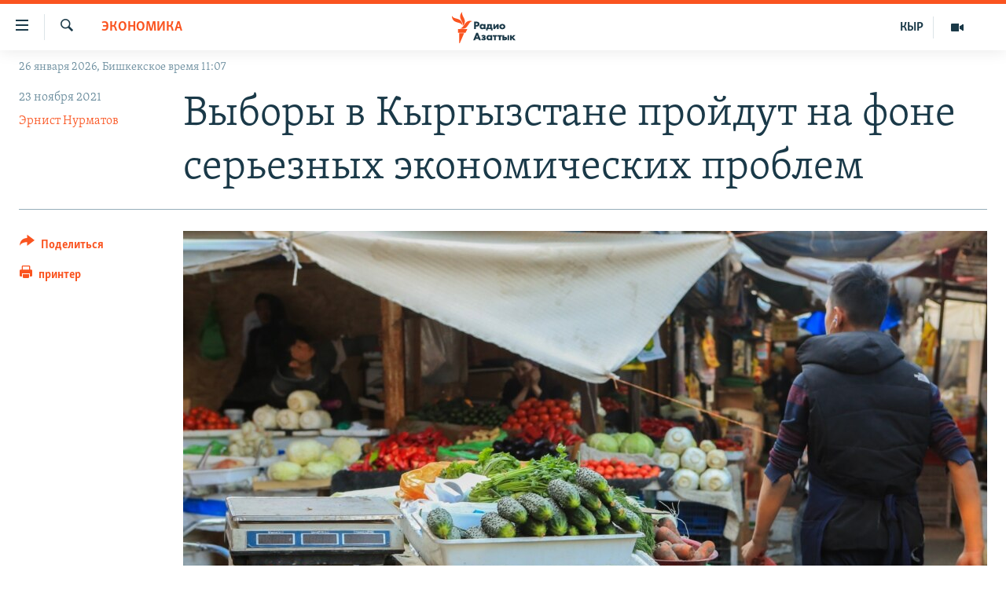

--- FILE ---
content_type: text/html; charset=utf-8
request_url: https://rus.azattyk.org/a/31574851.html
body_size: 24743
content:

<!DOCTYPE html>
<html lang="ru" dir="ltr" class="no-js">
<head>
        <link rel="stylesheet" href="/Content/responsive/RFE/ru-KG/RFE-ru-KG.css?&amp;av=0.0.0.0&amp;cb=370">
<script src="https://tags.azattyk.org/rferl-pangea/prod/utag.sync.js"></script><script type='text/javascript' src='https://www.youtube.com/iframe_api' async></script>            <link rel="manifest" href="/manifest.json">
    <script type="text/javascript">
        //a general 'js' detection, must be on top level in <head>, due to CSS performance
        document.documentElement.className = "js";
        var cacheBuster = "370";
        var appBaseUrl = "/";
        var imgEnhancerBreakpoints = [0, 144, 256, 408, 650, 1023, 1597];
        var isLoggingEnabled = false;
        var isPreviewPage = false;
        var isLivePreviewPage = false;

        if (!isPreviewPage) {
            window.RFE = window.RFE || {};
            window.RFE.cacheEnabledByParam = window.location.href.indexOf('nocache=1') === -1;

            const url = new URL(window.location.href);
            const params = new URLSearchParams(url.search);

            // Remove the 'nocache' parameter
            params.delete('nocache');

            // Update the URL without the 'nocache' parameter
            url.search = params.toString();
            window.history.replaceState(null, '', url.toString());
        } else {
            window.addEventListener('load', function() {
                const links = window.document.links;
                for (let i = 0; i < links.length; i++) {
                    links[i].href = '#';
                    links[i].target = '_self';
                }
             })
        }

var pwaEnabled = false;        var swCacheDisabled;
    </script>
    <meta charset="utf-8" />

            <title>&#x412;&#x44B;&#x431;&#x43E;&#x440;&#x44B; &#x432; &#x41A;&#x44B;&#x440;&#x433;&#x44B;&#x437;&#x441;&#x442;&#x430;&#x43D;&#x435; &#x43F;&#x440;&#x43E;&#x439;&#x434;&#x443;&#x442; &#x43D;&#x430; &#x444;&#x43E;&#x43D;&#x435; &#x441;&#x435;&#x440;&#x44C;&#x435;&#x437;&#x43D;&#x44B;&#x445; &#x44D;&#x43A;&#x43E;&#x43D;&#x43E;&#x43C;&#x438;&#x447;&#x435;&#x441;&#x43A;&#x438;&#x445; &#x43F;&#x440;&#x43E;&#x431;&#x43B;&#x435;&#x43C;</title>
            <meta name="description" content="&#x412; &#x43F;&#x440;&#x435;&#x434;&#x441;&#x442;&#x43E;&#x44F;&#x449;&#x435;&#x435; &#x432;&#x43E;&#x441;&#x43A;&#x440;&#x435;&#x441;&#x435;&#x43D;&#x44C;&#x435; &#x432; &#x41A;&#x44B;&#x440;&#x433;&#x44B;&#x437;&#x441;&#x442;&#x430;&#x43D;&#x435; &#x43F;&#x440;&#x43E;&#x439;&#x434;&#x443;&#x442; &#x432;&#x44B;&#x431;&#x43E;&#x440;&#x44B; &#x432; &#x416;&#x43E;&#x433;&#x43E;&#x440;&#x43A;&#x443; &#x41A;&#x435;&#x43D;&#x435;&#x448;. &#x41F;&#x43E;&#x43B;&#x438;&#x442;&#x438;&#x447;&#x435;&#x441;&#x43A;&#x430;&#x44F; &#x433;&#x43E;&#x43D;&#x43A;&#x430; &#x441;&#x43E;&#x432;&#x43F;&#x430;&#x43B;&#x430; &#x43F;&#x43E; &#x432;&#x440;&#x435;&#x43C;&#x435;&#x43D;&#x438; &#x441; &#x440;&#x43E;&#x441;&#x442;&#x43E;&#x43C; &#x446;&#x435;&#x43D; &#x43D;&#x430; &#x43F;&#x440;&#x43E;&#x434;&#x443;&#x43A;&#x442;&#x44B; &#x438; &#x413;&#x421;&#x41C; &#x432; &#x441;&#x442;&#x440;&#x430;&#x43D;&#x435;. &#x42D;&#x43A;&#x43E;&#x43D;&#x43E;&#x43C;&#x438;&#x43A;&#x430; &#x440;&#x430;&#x441;&#x442;&#x435;&#x442; &#x441;&#x43B;&#x430;&#x431;&#x43E;, &#x44D;&#x43A;&#x441;&#x43F;&#x43E;&#x440;&#x442; &#x441;&#x43E;&#x43A;&#x440;&#x430;&#x449;&#x430;&#x435;&#x442;&#x441;&#x44F;, &#x430; &#x43E;&#x431;&#x44A;&#x435;&#x43C; &#x433;&#x43E;&#x441;&#x443;&#x434;&#x430;&#x440;&#x441;&#x442;&#x432;&#x435;&#x43D;&#x43D;&#x43E;&#x433;&#x43E; &#x434;&#x43E;&#x43B;&#x433;&#x430; &#x442;&#x43E;&#x43B;&#x44C;&#x43A;&#x43E; &#x443;&#x432;&#x435;&#x43B;&#x438;&#x447;&#x438;&#x432;&#x430;&#x435;&#x442;&#x441;&#x44F;." />
                <meta name="keywords" content="Экономика, Архив "Азаттыка" на русском, Архив статей" />
    <meta name="viewport" content="width=device-width, initial-scale=1.0" />


    <meta http-equiv="X-UA-Compatible" content="IE=edge" />

<meta name="robots" content="max-image-preview:large"><meta name="yandex-verification" content="293efccb48109ab0" />
<meta property="fb:pages" content="220634991334437" />

        <link href="https://rus.azattyk.org/a/31574851.html" rel="canonical" />

        <meta name="apple-mobile-web-app-title" content="RFE/RL" />
        <meta name="apple-mobile-web-app-status-bar-style" content="black" />
            <meta name="apple-itunes-app" content="app-id=475986784, app-argument=//31574851.ltr" />
<meta content="&#x412;&#x44B;&#x431;&#x43E;&#x440;&#x44B; &#x432; &#x41A;&#x44B;&#x440;&#x433;&#x44B;&#x437;&#x441;&#x442;&#x430;&#x43D;&#x435; &#x43F;&#x440;&#x43E;&#x439;&#x434;&#x443;&#x442; &#x43D;&#x430; &#x444;&#x43E;&#x43D;&#x435; &#x441;&#x435;&#x440;&#x44C;&#x435;&#x437;&#x43D;&#x44B;&#x445; &#x44D;&#x43A;&#x43E;&#x43D;&#x43E;&#x43C;&#x438;&#x447;&#x435;&#x441;&#x43A;&#x438;&#x445; &#x43F;&#x440;&#x43E;&#x431;&#x43B;&#x435;&#x43C;" property="og:title"></meta>
<meta content="&#x412; &#x43F;&#x440;&#x435;&#x434;&#x441;&#x442;&#x43E;&#x44F;&#x449;&#x435;&#x435; &#x432;&#x43E;&#x441;&#x43A;&#x440;&#x435;&#x441;&#x435;&#x43D;&#x44C;&#x435; &#x432; &#x41A;&#x44B;&#x440;&#x433;&#x44B;&#x437;&#x441;&#x442;&#x430;&#x43D;&#x435; &#x43F;&#x440;&#x43E;&#x439;&#x434;&#x443;&#x442; &#x432;&#x44B;&#x431;&#x43E;&#x440;&#x44B; &#x432; &#x416;&#x43E;&#x433;&#x43E;&#x440;&#x43A;&#x443; &#x41A;&#x435;&#x43D;&#x435;&#x448;. &#x41F;&#x43E;&#x43B;&#x438;&#x442;&#x438;&#x447;&#x435;&#x441;&#x43A;&#x430;&#x44F; &#x433;&#x43E;&#x43D;&#x43A;&#x430; &#x441;&#x43E;&#x432;&#x43F;&#x430;&#x43B;&#x430; &#x43F;&#x43E; &#x432;&#x440;&#x435;&#x43C;&#x435;&#x43D;&#x438; &#x441; &#x440;&#x43E;&#x441;&#x442;&#x43E;&#x43C; &#x446;&#x435;&#x43D; &#x43D;&#x430; &#x43F;&#x440;&#x43E;&#x434;&#x443;&#x43A;&#x442;&#x44B; &#x438; &#x413;&#x421;&#x41C; &#x432; &#x441;&#x442;&#x440;&#x430;&#x43D;&#x435;. &#x42D;&#x43A;&#x43E;&#x43D;&#x43E;&#x43C;&#x438;&#x43A;&#x430; &#x440;&#x430;&#x441;&#x442;&#x435;&#x442; &#x441;&#x43B;&#x430;&#x431;&#x43E;, &#x44D;&#x43A;&#x441;&#x43F;&#x43E;&#x440;&#x442; &#x441;&#x43E;&#x43A;&#x440;&#x430;&#x449;&#x430;&#x435;&#x442;&#x441;&#x44F;, &#x430; &#x43E;&#x431;&#x44A;&#x435;&#x43C; &#x433;&#x43E;&#x441;&#x443;&#x434;&#x430;&#x440;&#x441;&#x442;&#x432;&#x435;&#x43D;&#x43D;&#x43E;&#x433;&#x43E; &#x434;&#x43E;&#x43B;&#x433;&#x430; &#x442;&#x43E;&#x43B;&#x44C;&#x43A;&#x43E; &#x443;&#x432;&#x435;&#x43B;&#x438;&#x447;&#x438;&#x432;&#x430;&#x435;&#x442;&#x441;&#x44F;." property="og:description"></meta>
<meta content="article" property="og:type"></meta>
<meta content="https://rus.azattyk.org/a/31574851.html" property="og:url"></meta>
<meta content="&#x420;&#x430;&#x434;&#x438;&#x43E; &#x410;&#x437;&#x430;&#x442;&#x442;&#x44B;&#x43A; (&#x41A;&#x44B;&#x440;&#x433;&#x44B;&#x437;&#x441;&#x43A;&#x430;&#x44F; &#x441;&#x43B;&#x443;&#x436;&#x431;&#x430; &#x420;&#x430;&#x434;&#x438;&#x43E; &#x421;&#x432;&#x43E;&#x431;&#x43E;&#x434;&#x43D;&#x430;&#x44F; &#x415;&#x432;&#x440;&#x43E;&#x43F;&#x430;/&#x420;&#x430;&#x434;&#x438;&#x43E; &#x421;&#x432;&#x43E;&#x431;&#x43E;&#x434;&#x430;) " property="og:site_name"></meta>
<meta content="https://www.facebook.com/Azattyk-Media-220634991334437/" property="article:publisher"></meta>
<meta content="https://gdb.rferl.org/c3358cc9-4b6c-4570-8713-977f65d5efef_w1200_h630.jpg" property="og:image"></meta>
<meta content="1200" property="og:image:width"></meta>
<meta content="630" property="og:image:height"></meta>
<meta content="231639125410152" property="fb:app_id"></meta>
<meta content="&#x42D;&#x440;&#x43D;&#x438;&#x441;&#x442; &#x41D;&#x443;&#x440;&#x43C;&#x430;&#x442;&#x43E;&#x432;" name="Author"></meta>
<meta content="summary_large_image" name="twitter:card"></meta>
<meta content="@AzattykMedia" name="twitter:site"></meta>
<meta content="https://gdb.rferl.org/c3358cc9-4b6c-4570-8713-977f65d5efef_w1200_h630.jpg" name="twitter:image"></meta>
<meta content="&#x412;&#x44B;&#x431;&#x43E;&#x440;&#x44B; &#x432; &#x41A;&#x44B;&#x440;&#x433;&#x44B;&#x437;&#x441;&#x442;&#x430;&#x43D;&#x435; &#x43F;&#x440;&#x43E;&#x439;&#x434;&#x443;&#x442; &#x43D;&#x430; &#x444;&#x43E;&#x43D;&#x435; &#x441;&#x435;&#x440;&#x44C;&#x435;&#x437;&#x43D;&#x44B;&#x445; &#x44D;&#x43A;&#x43E;&#x43D;&#x43E;&#x43C;&#x438;&#x447;&#x435;&#x441;&#x43A;&#x438;&#x445; &#x43F;&#x440;&#x43E;&#x431;&#x43B;&#x435;&#x43C;" name="twitter:title"></meta>
<meta content="&#x412; &#x43F;&#x440;&#x435;&#x434;&#x441;&#x442;&#x43E;&#x44F;&#x449;&#x435;&#x435; &#x432;&#x43E;&#x441;&#x43A;&#x440;&#x435;&#x441;&#x435;&#x43D;&#x44C;&#x435; &#x432; &#x41A;&#x44B;&#x440;&#x433;&#x44B;&#x437;&#x441;&#x442;&#x430;&#x43D;&#x435; &#x43F;&#x440;&#x43E;&#x439;&#x434;&#x443;&#x442; &#x432;&#x44B;&#x431;&#x43E;&#x440;&#x44B; &#x432; &#x416;&#x43E;&#x433;&#x43E;&#x440;&#x43A;&#x443; &#x41A;&#x435;&#x43D;&#x435;&#x448;. &#x41F;&#x43E;&#x43B;&#x438;&#x442;&#x438;&#x447;&#x435;&#x441;&#x43A;&#x430;&#x44F; &#x433;&#x43E;&#x43D;&#x43A;&#x430; &#x441;&#x43E;&#x432;&#x43F;&#x430;&#x43B;&#x430; &#x43F;&#x43E; &#x432;&#x440;&#x435;&#x43C;&#x435;&#x43D;&#x438; &#x441; &#x440;&#x43E;&#x441;&#x442;&#x43E;&#x43C; &#x446;&#x435;&#x43D; &#x43D;&#x430; &#x43F;&#x440;&#x43E;&#x434;&#x443;&#x43A;&#x442;&#x44B; &#x438; &#x413;&#x421;&#x41C; &#x432; &#x441;&#x442;&#x440;&#x430;&#x43D;&#x435;. &#x42D;&#x43A;&#x43E;&#x43D;&#x43E;&#x43C;&#x438;&#x43A;&#x430; &#x440;&#x430;&#x441;&#x442;&#x435;&#x442; &#x441;&#x43B;&#x430;&#x431;&#x43E;, &#x44D;&#x43A;&#x441;&#x43F;&#x43E;&#x440;&#x442; &#x441;&#x43E;&#x43A;&#x440;&#x430;&#x449;&#x430;&#x435;&#x442;&#x441;&#x44F;, &#x430; &#x43E;&#x431;&#x44A;&#x435;&#x43C; &#x433;&#x43E;&#x441;&#x443;&#x434;&#x430;&#x440;&#x441;&#x442;&#x432;&#x435;&#x43D;&#x43D;&#x43E;&#x433;&#x43E; &#x434;&#x43E;&#x43B;&#x433;&#x430; &#x442;&#x43E;&#x43B;&#x44C;&#x43A;&#x43E; &#x443;&#x432;&#x435;&#x43B;&#x438;&#x447;&#x438;&#x432;&#x430;&#x435;&#x442;&#x441;&#x44F;." name="twitter:description"></meta>
                    <link rel="amphtml" href="https://rus.azattyk.org/amp/31574851.html" />
<script type="application/ld+json">{"articleSection":"Экономика","isAccessibleForFree":true,"headline":"Выборы в Кыргызстане пройдут на фоне серьезных экономических проблем","inLanguage":"ru-KG","keywords":"Экономика, Архив \u0022Азаттыка\u0022 на русском, Архив статей","author":{"@type":"Person","url":"https://rus.azattyk.org/author/эрнист-нурматов/i_iki","description":"Журналист бишкекского бюро «Азаттыка». С 2010 по 2017 год работал региональным корреспондентом в Ошской области. Выпускник факультета журналистики Ошского государственного университета.","image":{"@type":"ImageObject","url":"https://gdb.rferl.org/89caf3fe-07b4-4b59-bcd8-f7649bb1aa1b.jpg"},"name":"Эрнист Нурматов"},"datePublished":"2021-11-23 10:50:22Z","dateModified":"2021-11-23 11:05:32Z","publisher":{"logo":{"width":512,"height":220,"@type":"ImageObject","url":"https://rus.azattyk.org/Content/responsive/RFE/ru-KG/img/logo.png"},"@type":"NewsMediaOrganization","url":"https://rus.azattyk.org","sameAs":["https://facebook.com/pages/Azattyk-Media/220634991334437","https://twitter.com/AzattykMedia","https://telegram.me/azattykrus","https://www.instagram.com/azattykmedia/","https://www.youtube.com/user/AzattykUnalgysy"],"name":"Азаттык","alternateName":"Новости Кыргызстана, новости Центральной Азии"},"@context":"https://schema.org","@type":"NewsArticle","mainEntityOfPage":"https://rus.azattyk.org/a/31574851.html","url":"https://rus.azattyk.org/a/31574851.html","description":"В предстоящее воскресенье в Кыргызстане пройдут выборы в Жогорку Кенеш. Политическая гонка совпала по времени с ростом цен на продукты и ГСМ в стране. Экономика растет слабо, экспорт сокращается, а объем государственного долга только увеличивается.","image":{"width":1080,"height":608,"@type":"ImageObject","url":"https://gdb.rferl.org/c3358cc9-4b6c-4570-8713-977f65d5efef_w1080_h608.jpg"},"name":"Выборы в Кыргызстане пройдут на фоне серьезных экономических проблем"}</script>
    <script src="/Scripts/responsive/infographics.bundle.min.js?&amp;av=0.0.0.0&amp;cb=370"></script>
        <script src="/Scripts/responsive/dollardom.min.js?&amp;av=0.0.0.0&amp;cb=370"></script>
        <script src="/Scripts/responsive/modules/commons.js?&amp;av=0.0.0.0&amp;cb=370"></script>
        <script src="/Scripts/responsive/modules/app_code.js?&amp;av=0.0.0.0&amp;cb=370"></script>

        <link rel="icon" type="image/svg+xml" href="/Content/responsive/RFE/img/webApp/favicon.svg" />
        <link rel="alternate icon" href="/Content/responsive/RFE/img/webApp/favicon.ico" />
            <link rel="mask-icon" color="#ea6903" href="/Content/responsive/RFE/img/webApp/favicon_safari.svg" />
        <link rel="apple-touch-icon" sizes="152x152" href="/Content/responsive/RFE/img/webApp/ico-152x152.png" />
        <link rel="apple-touch-icon" sizes="144x144" href="/Content/responsive/RFE/img/webApp/ico-144x144.png" />
        <link rel="apple-touch-icon" sizes="114x114" href="/Content/responsive/RFE/img/webApp/ico-114x114.png" />
        <link rel="apple-touch-icon" sizes="72x72" href="/Content/responsive/RFE/img/webApp/ico-72x72.png" />
        <link rel="apple-touch-icon-precomposed" href="/Content/responsive/RFE/img/webApp/ico-57x57.png" />
        <link rel="icon" sizes="192x192" href="/Content/responsive/RFE/img/webApp/ico-192x192.png" />
        <link rel="icon" sizes="128x128" href="/Content/responsive/RFE/img/webApp/ico-128x128.png" />
        <meta name="msapplication-TileColor" content="#ffffff" />
        <meta name="msapplication-TileImage" content="/Content/responsive/RFE/img/webApp/ico-144x144.png" />
                <link rel="preload" href="/Content/responsive/fonts/Skolar-Lt_Cyrl_v2.4.woff" type="font/woff" as="font" crossorigin="anonymous" />
    <link rel="alternate" type="application/rss+xml" title="RFE/RL - Top Stories [RSS]" href="/api/" />
    <link rel="sitemap" type="application/rss+xml" href="/sitemap.xml" />
    
    



</head>
<body class=" nav-no-loaded cc_theme pg-article print-lay-article js-category-to-nav nojs-images date-time-enabled">
        <script type="text/javascript" >
            var analyticsData = {url:"https://rus.azattyk.org/a/31574851.html",property_id:"440",article_uid:"31574851",page_title:"Выборы в Кыргызстане пройдут на фоне серьезных экономических проблем",page_type:"article",content_type:"article",subcontent_type:"article",last_modified:"2021-11-23 11:05:32Z",pub_datetime:"2021-11-23 10:50:22Z",pub_year:"2021",pub_month:"11",pub_day:"23",pub_hour:"10",pub_weekday:"Tuesday",section:"экономика",english_section:"economy_azattyk_in_russian",byline:"Эрнист Нурматов",categories:"economy_azattyk_in_russian,ky_archive_in_russian_ru,articles-archieve",domain:"rus.azattyk.org",language:"Russian",language_service:"RFERL Kyrgyz",platform:"web",copied:"no",copied_article:"",copied_title:"",runs_js:"Yes",cms_release:"8.44.0.0.370",enviro_type:"prod",slug:"",entity:"RFE",short_language_service:"KYR",platform_short:"W",page_name:"Выборы в Кыргызстане пройдут на фоне серьезных экономических проблем"};
        </script>
<noscript><iframe src="https://www.googletagmanager.com/ns.html?id=GTM-WXZBPZ" height="0" width="0" style="display:none;visibility:hidden"></iframe></noscript>        <script type="text/javascript" data-cookiecategory="analytics">
            var gtmEventObject = Object.assign({}, analyticsData, {event: 'page_meta_ready'});window.dataLayer = window.dataLayer || [];window.dataLayer.push(gtmEventObject);
            if (top.location === self.location) { //if not inside of an IFrame
                 var renderGtm = "true";
                 if (renderGtm === "true") {
            (function(w,d,s,l,i){w[l]=w[l]||[];w[l].push({'gtm.start':new Date().getTime(),event:'gtm.js'});var f=d.getElementsByTagName(s)[0],j=d.createElement(s),dl=l!='dataLayer'?'&l='+l:'';j.async=true;j.src='//www.googletagmanager.com/gtm.js?id='+i+dl;f.parentNode.insertBefore(j,f);})(window,document,'script','dataLayer','GTM-WXZBPZ');
                 }
            }
        </script>
        <!--Analytics tag js version start-->
            <script type="text/javascript" data-cookiecategory="analytics">
                var utag_data = Object.assign({}, analyticsData, {});
if(typeof(TealiumTagFrom)==='function' && typeof(TealiumTagSearchKeyword)==='function') {
var utag_from=TealiumTagFrom();var utag_searchKeyword=TealiumTagSearchKeyword();
if(utag_searchKeyword!=null && utag_searchKeyword!=='' && utag_data["search_keyword"]==null) utag_data["search_keyword"]=utag_searchKeyword;if(utag_from!=null && utag_from!=='') utag_data["from"]=TealiumTagFrom();}
                if(window.top!== window.self&&utag_data.page_type==="snippet"){utag_data.page_type = 'iframe';}
                try{if(window.top!==window.self&&window.self.location.hostname===window.top.location.hostname){utag_data.platform = 'self-embed';utag_data.platform_short = 'se';}}catch(e){if(window.top!==window.self&&window.self.location.search.includes("platformType=self-embed")){utag_data.platform = 'cross-promo';utag_data.platform_short = 'cp';}}
                (function(a,b,c,d){    a="https://tags.azattyk.org/rferl-pangea/prod/utag.js";    b=document;c="script";d=b.createElement(c);d.src=a;d.type="text/java"+c;d.async=true;    a=b.getElementsByTagName(c)[0];a.parentNode.insertBefore(d,a);    })();
            </script>
        <!--Analytics tag js version end-->
<!-- Analytics tag management NoScript -->
<noscript>
<img style="position: absolute; border: none;" src="https://ssc.azattyk.org/b/ss/bbgprod,bbgentityrferl/1/G.4--NS/366423164?pageName=rfe%3akyr%3aw%3aarticle%3a%d0%92%d1%8b%d0%b1%d0%be%d1%80%d1%8b%20%d0%b2%20%d0%9a%d1%8b%d1%80%d0%b3%d1%8b%d0%b7%d1%81%d1%82%d0%b0%d0%bd%d0%b5%20%d0%bf%d1%80%d0%be%d0%b9%d0%b4%d1%83%d1%82%20%d0%bd%d0%b0%20%d1%84%d0%be%d0%bd%d0%b5%20%d1%81%d0%b5%d1%80%d1%8c%d0%b5%d0%b7%d0%bd%d1%8b%d1%85%20%d1%8d%d0%ba%d0%be%d0%bd%d0%be%d0%bc%d0%b8%d1%87%d0%b5%d1%81%d0%ba%d0%b8%d1%85%20%d0%bf%d1%80%d0%be%d0%b1%d0%bb%d0%b5%d0%bc&amp;c6=%d0%92%d1%8b%d0%b1%d0%be%d1%80%d1%8b%20%d0%b2%20%d0%9a%d1%8b%d1%80%d0%b3%d1%8b%d0%b7%d1%81%d1%82%d0%b0%d0%bd%d0%b5%20%d0%bf%d1%80%d0%be%d0%b9%d0%b4%d1%83%d1%82%20%d0%bd%d0%b0%20%d1%84%d0%be%d0%bd%d0%b5%20%d1%81%d0%b5%d1%80%d1%8c%d0%b5%d0%b7%d0%bd%d1%8b%d1%85%20%d1%8d%d0%ba%d0%be%d0%bd%d0%be%d0%bc%d0%b8%d1%87%d0%b5%d1%81%d0%ba%d0%b8%d1%85%20%d0%bf%d1%80%d0%be%d0%b1%d0%bb%d0%b5%d0%bc&amp;v36=8.44.0.0.370&amp;v6=D=c6&amp;g=https%3a%2f%2frus.azattyk.org%2fa%2f31574851.html&amp;c1=D=g&amp;v1=D=g&amp;events=event1,event52&amp;c16=rferl%20kyrgyz&amp;v16=D=c16&amp;c5=economy_azattyk_in_russian&amp;v5=D=c5&amp;ch=%d0%ad%d0%ba%d0%be%d0%bd%d0%be%d0%bc%d0%b8%d0%ba%d0%b0&amp;c15=russian&amp;v15=D=c15&amp;c4=article&amp;v4=D=c4&amp;c14=31574851&amp;v14=D=c14&amp;v20=no&amp;c17=web&amp;v17=D=c17&amp;mcorgid=518abc7455e462b97f000101%40adobeorg&amp;server=rus.azattyk.org&amp;pageType=D=c4&amp;ns=bbg&amp;v29=D=server&amp;v25=rfe&amp;v30=440&amp;v105=D=User-Agent " alt="analytics" width="1" height="1" /></noscript>
<!-- End of Analytics tag management NoScript -->


        <!--*** Accessibility links - For ScreenReaders only ***-->
        <section>
            <div class="sr-only">
                <h2>&#x421;&#x441;&#x44B;&#x43B;&#x43A;&#x438; &#x434;&#x43B;&#x44F; &#x443;&#x43F;&#x440;&#x43E;&#x449;&#x435;&#x43D;&#x43D;&#x43E;&#x433;&#x43E; &#x434;&#x43E;&#x441;&#x442;&#x443;&#x43F;&#x430;</h2>
                <ul>
                    <li><a href="#content" data-disable-smooth-scroll="1">&#x412;&#x435;&#x440;&#x43D;&#x443;&#x442;&#x44C;&#x441;&#x44F; &#x43A; &#x43E;&#x441;&#x43D;&#x43E;&#x432;&#x43D;&#x43E;&#x43C;&#x443; &#x441;&#x43E;&#x434;&#x435;&#x440;&#x436;&#x430;&#x43D;&#x438;&#x44E;</a></li>
                    <li><a href="#navigation" data-disable-smooth-scroll="1">&#x412;&#x435;&#x440;&#x43D;&#x443;&#x442;&#x44C;&#x441;&#x44F; &#x43A; &#x433;&#x43B;&#x430;&#x432;&#x43D;&#x43E;&#x439; &#x43D;&#x430;&#x432;&#x438;&#x433;&#x430;&#x446;&#x438;&#x438;</a></li>
                    <li><a href="#txtHeaderSearch" data-disable-smooth-scroll="1">&#x412;&#x435;&#x440;&#x43D;&#x443;&#x442;&#x44C;&#x441;&#x44F; &#x43A; &#x43F;&#x43E;&#x438;&#x441;&#x43A;&#x443;</a></li>
                </ul>
            </div>
        </section>
    




<div dir="ltr">
    <div id="page">
            <aside>

<div class="c-lightbox overlay-modal">
    <div class="c-lightbox__intro">
        <h2 class="c-lightbox__intro-title"></h2>
        <button class="btn btn--rounded c-lightbox__btn c-lightbox__intro-next" title="&#x421;&#x43B;&#x435;&#x434;&#x443;&#x44E;&#x449;&#x438;&#x439;">
            <span class="ico ico--rounded ico-chevron-forward"></span>
            <span class="sr-only">&#x421;&#x43B;&#x435;&#x434;&#x443;&#x44E;&#x449;&#x438;&#x439;</span>
        </button>
    </div>
    <div class="c-lightbox__nav">
        <button class="btn btn--rounded c-lightbox__btn c-lightbox__btn--close" title="&#x417;&#x430;&#x43A;&#x440;&#x44B;&#x442;&#x44C;">
            <span class="ico ico--rounded ico-close"></span>
            <span class="sr-only">&#x417;&#x430;&#x43A;&#x440;&#x44B;&#x442;&#x44C;</span>
        </button>
        <button class="btn btn--rounded c-lightbox__btn c-lightbox__btn--prev" title="&#x41F;&#x440;&#x435;&#x434;&#x44B;&#x434;&#x443;&#x449;&#x438;&#x439;">
            <span class="ico ico--rounded ico-chevron-backward"></span>
            <span class="sr-only">&#x41F;&#x440;&#x435;&#x434;&#x44B;&#x434;&#x443;&#x449;&#x438;&#x439;</span>
        </button>
        <button class="btn btn--rounded c-lightbox__btn c-lightbox__btn--next" title="&#x421;&#x43B;&#x435;&#x434;&#x443;&#x44E;&#x449;&#x438;&#x439;">
            <span class="ico ico--rounded ico-chevron-forward"></span>
            <span class="sr-only">&#x421;&#x43B;&#x435;&#x434;&#x443;&#x44E;&#x449;&#x438;&#x439;</span>
        </button>
    </div>
    <div class="c-lightbox__content-wrap">
        <figure class="c-lightbox__content">
            <span class="c-spinner c-spinner--lightbox">
                <img src="/Content/responsive/img/player-spinner.png"
                     alt="please wait"
                     title="please wait" />
            </span>
            <div class="c-lightbox__img">
                <div class="thumb">
                    <img src="" alt="" />
                </div>
            </div>
            <figcaption>
                <div class="c-lightbox__info c-lightbox__info--foot">
                    <span class="c-lightbox__counter"></span>
                    <span class="caption c-lightbox__caption"></span>
                </div>
            </figcaption>
        </figure>
    </div>
    <div class="hidden">
        <div class="content-advisory__box content-advisory__box--lightbox">
            <span class="content-advisory__box-text">This image contains sensitive content which some people may find offensive or disturbing.</span>
            <button class="btn btn--transparent content-advisory__box-btn m-t-md" value="text" type="button">
                <span class="btn__text">
                    Click to reveal
                </span>
            </button>
        </div>
    </div>
</div>

<div class="print-dialogue">
    <div class="container">
        <h3 class="print-dialogue__title section-head">Print Options:</h3>
        <div class="print-dialogue__opts">
            <ul class="print-dialogue__opt-group">
                <li class="form__group form__group--checkbox">
                    <input class="form__check " id="checkboxImages" name="checkboxImages" type="checkbox" checked="checked" />
                    <label for="checkboxImages" class="form__label m-t-md">Images</label>
                </li>
                <li class="form__group form__group--checkbox">
                    <input class="form__check " id="checkboxMultimedia" name="checkboxMultimedia" type="checkbox" checked="checked" />
                    <label for="checkboxMultimedia" class="form__label m-t-md">Multimedia</label>
                </li>
            </ul>
            <ul class="print-dialogue__opt-group">
                <li class="form__group form__group--checkbox">
                    <input class="form__check " id="checkboxEmbedded" name="checkboxEmbedded" type="checkbox" checked="checked" />
                    <label for="checkboxEmbedded" class="form__label m-t-md">Embedded Content</label>
                </li>
                <li class="hidden">
                    <input class="form__check " id="checkboxComments" name="checkboxComments" type="checkbox" />
                    <label for="checkboxComments" class="form__label m-t-md"> Comments</label>
                </li>
            </ul>
        </div>
        <div class="print-dialogue__buttons">
            <button class="btn  btn--secondary close-button" type="button" title="&#x41E;&#x442;&#x43C;&#x435;&#x43D;&#x438;&#x442;&#x44C;">
                <span class="btn__text ">&#x41E;&#x442;&#x43C;&#x435;&#x43D;&#x438;&#x442;&#x44C;</span>
            </button>
            <button class="btn  btn-cust-print m-l-sm" type="button" title="&#x43F;&#x440;&#x438;&#x43D;&#x442;&#x435;&#x440;">
                <span class="btn__text ">&#x43F;&#x440;&#x438;&#x43D;&#x442;&#x435;&#x440;</span>
            </button>
        </div>
    </div>
</div>                
<div class="ctc-message pos-fix">
    <div class="ctc-message__inner">&#x421;&#x441;&#x44B;&#x43B;&#x43A;&#x430; &#x441;&#x43A;&#x43E;&#x43F;&#x438;&#x440;&#x43E;&#x432;&#x430;&#x43D;&#x430;</div>
</div>
            </aside>

<div class="hdr-20 hdr-20--big">
    <div class="hdr-20__inner">
        <div class="hdr-20__max pos-rel">
            <div class="hdr-20__side hdr-20__side--primary d-flex">
                <label data-for="main-menu-ctrl" data-switcher-trigger="true" data-switch-target="main-menu-ctrl" class="burger hdr-trigger pos-rel trans-trigger" data-trans-evt="click" data-trans-id="menu">
                    <span class="ico ico-close hdr-trigger__ico hdr-trigger__ico--close burger__ico burger__ico--close"></span>
                    <span class="ico ico-menu hdr-trigger__ico hdr-trigger__ico--open burger__ico burger__ico--open"></span>
                </label>
                <div class="menu-pnl pos-fix trans-target" data-switch-target="main-menu-ctrl" data-trans-id="menu">
                    <div class="menu-pnl__inner">
                        <nav class="main-nav menu-pnl__item menu-pnl__item--first">
                            <ul class="main-nav__list accordeon" data-analytics-tales="false" data-promo-name="link" data-location-name="nav,secnav">
                                

        <li class="main-nav__item accordeon__item" data-switch-target="menu-item-4685">
            <label class="main-nav__item-name main-nav__item-name--label accordeon__control-label" data-switcher-trigger="true" data-for="menu-item-4685">
                &#x426;&#x435;&#x43D;&#x442;&#x440;&#x430;&#x43B;&#x44C;&#x43D;&#x430;&#x44F; &#x410;&#x437;&#x438;&#x44F;
                <span class="ico ico-chevron-down main-nav__chev"></span>
            </label>
            <div class="main-nav__sub-list">
                
    <a class="main-nav__item-name main-nav__item-name--link main-nav__item-name--sub" href="https://rus.azattyq.org/z/370" title="&#x41A;&#x430;&#x437;&#x430;&#x445;&#x441;&#x442;&#x430;&#x43D;"  >&#x41A;&#x430;&#x437;&#x430;&#x445;&#x441;&#x442;&#x430;&#x43D;</a>

    <a class="main-nav__item-name main-nav__item-name--link main-nav__item-name--sub" href="https://rus.azattyq.org/z/23725" title="&#x41A;&#x44B;&#x440;&#x433;&#x44B;&#x437;&#x441;&#x442;&#x430;&#x43D;"  >&#x41A;&#x44B;&#x440;&#x433;&#x44B;&#x437;&#x441;&#x442;&#x430;&#x43D;</a>

    <a class="main-nav__item-name main-nav__item-name--link main-nav__item-name--sub" href="https://rus.azattyq.org/z/23726" title="&#x422;&#x430;&#x434;&#x436;&#x438;&#x43A;&#x438;&#x441;&#x442;&#x430;&#x43D;"  >&#x422;&#x430;&#x434;&#x436;&#x438;&#x43A;&#x438;&#x441;&#x442;&#x430;&#x43D;</a>

    <a class="main-nav__item-name main-nav__item-name--link main-nav__item-name--sub" href="https://rus.azattyq.org/z/23728" title="&#x422;&#x443;&#x440;&#x43A;&#x43C;&#x435;&#x43D;&#x438;&#x441;&#x442;&#x430;&#x43D;"  >&#x422;&#x443;&#x440;&#x43A;&#x43C;&#x435;&#x43D;&#x438;&#x441;&#x442;&#x430;&#x43D;</a>

    <a class="main-nav__item-name main-nav__item-name--link main-nav__item-name--sub" href="https://rus.azattyq.org/z/23727" title="&#x423;&#x437;&#x431;&#x435;&#x43A;&#x438;&#x441;&#x442;&#x430;&#x43D;"  >&#x423;&#x437;&#x431;&#x435;&#x43A;&#x438;&#x441;&#x442;&#x430;&#x43D;</a>

            </div>
        </li>

        <li class="main-nav__item">
            <a class="main-nav__item-name main-nav__item-name--link" href="/politics" title="&#x41F;&#x43E;&#x43B;&#x438;&#x442;&#x438;&#x43A;&#x430;" data-item-name="politics_rus" >&#x41F;&#x43E;&#x43B;&#x438;&#x442;&#x438;&#x43A;&#x430;</a>
        </li>

        <li class="main-nav__item">
            <a class="main-nav__item-name main-nav__item-name--link" href="/economics" title="&#x42D;&#x43A;&#x43E;&#x43D;&#x43E;&#x43C;&#x438;&#x43A;&#x430;" data-item-name="economy_azattyk_in_russian" >&#x42D;&#x43A;&#x43E;&#x43D;&#x43E;&#x43C;&#x438;&#x43A;&#x430;</a>
        </li>

        <li class="main-nav__item">
            <a class="main-nav__item-name main-nav__item-name--link" href="/world" title="&#x412; &#x43C;&#x438;&#x440;&#x435;" data-item-name="world_by_azattyk_in_rus" >&#x412; &#x43C;&#x438;&#x440;&#x435;</a>
        </li>

        <li class="main-nav__item">
            <a class="main-nav__item-name main-nav__item-name--link" href="/freedom-of-speech" title="&#x421;&#x432;&#x43E;&#x431;&#x43E;&#x434;&#x430; &#x441;&#x43B;&#x43E;&#x432;&#x430;" data-item-name="freedom_of_spich" >&#x421;&#x432;&#x43E;&#x431;&#x43E;&#x434;&#x430; &#x441;&#x43B;&#x43E;&#x432;&#x430;</a>
        </li>

        <li class="main-nav__item accordeon__item" data-switch-target="menu-item-685">
            <label class="main-nav__item-name main-nav__item-name--label accordeon__control-label" data-switcher-trigger="true" data-for="menu-item-685">
                &#x41C;&#x443;&#x43B;&#x44C;&#x442;&#x438;&#x43C;&#x435;&#x434;&#x438;&#x430;
                <span class="ico ico-chevron-down main-nav__chev"></span>
            </label>
            <div class="main-nav__sub-list">
                
    <a class="main-nav__item-name main-nav__item-name--link main-nav__item-name--sub" href="/multimedia" title="&#x412;&#x438;&#x434;&#x435;&#x43E;" data-item-name="multimedia_in_russian_kg_ru" >&#x412;&#x438;&#x434;&#x435;&#x43E;</a>

    <a class="main-nav__item-name main-nav__item-name--link main-nav__item-name--sub" href="/z/3728" title="&#x424;&#x43E;&#x442;&#x43E;&#x433;&#x430;&#x43B;&#x435;&#x440;&#x435;&#x44F;" data-item-name="photo_gallery_by_azattyk_in_russian" >&#x424;&#x43E;&#x442;&#x43E;&#x433;&#x430;&#x43B;&#x435;&#x440;&#x435;&#x44F;</a>

    <a class="main-nav__item-name main-nav__item-name--link main-nav__item-name--sub" href="/z/7507" title="&#x41F;&#x435;&#x440;&#x435;&#x43A;&#x440;&#x435;&#x441;&#x442;&#x43E;&#x43A;" data-item-name="cent_asia_crossroads_in_rus_ru" >&#x41F;&#x435;&#x440;&#x435;&#x43A;&#x440;&#x435;&#x441;&#x442;&#x43E;&#x43A;</a>

            </div>
        </li>



                            </ul>
                        </nav>
                        

<div class="menu-pnl__item">
        <a href="https://www.azattyk.org" class="menu-pnl__item-link" alt="&#x41A;&#x44B;&#x440;&#x433;&#x44B;&#x437;&#x447;&#x430;">&#x41A;&#x44B;&#x440;&#x433;&#x44B;&#x437;&#x447;&#x430;</a>
</div>


                        
                            <div class="menu-pnl__item menu-pnl__item--social">
                                    <h5 class="menu-pnl__sub-head">&#x41C;&#x44B; &#x432; &#x441;&#x43E;&#x446;&#x441;&#x435;&#x442;&#x44F;&#x445;</h5>

        <a href="https://facebook.com/pages/Azattyk-Media/220634991334437" title="&#x41C;&#x44B; &#x432;  Facebook" data-analytics-text="follow_on_facebook" class="btn btn--rounded btn--social-inverted menu-pnl__btn js-social-btn btn-facebook"  target="_blank" rel="noopener">
            <span class="ico ico-facebook-alt ico--rounded"></span>
        </a>


        <a href="https://twitter.com/AzattykMedia" title="&#x41C;&#x44B; &#x432; Twitter" data-analytics-text="follow_on_twitter" class="btn btn--rounded btn--social-inverted menu-pnl__btn js-social-btn btn-twitter"  target="_blank" rel="noopener">
            <span class="ico ico-twitter ico--rounded"></span>
        </a>


        <a href="https://www.youtube.com/user/AzattykUnalgysy" title="&#x41F;&#x440;&#x438;&#x441;&#x43E;&#x435;&#x434;&#x438;&#x43D;&#x44F;&#x439;&#x442;&#x435;&#x441;&#x44C; &#x432; Youtube" data-analytics-text="follow_on_youtube" class="btn btn--rounded btn--social-inverted menu-pnl__btn js-social-btn btn-youtube"  target="_blank" rel="noopener">
            <span class="ico ico-youtube ico--rounded"></span>
        </a>


        <a href="https://www.instagram.com/azattykmedia/" title="&#x41C;&#x44B; &#x432; Instagram" data-analytics-text="follow_on_instagram" class="btn btn--rounded btn--social-inverted menu-pnl__btn js-social-btn btn-instagram"  target="_blank" rel="noopener">
            <span class="ico ico-instagram ico--rounded"></span>
        </a>


        <a href="https://telegram.me/azattykrus" title="&#x41C;&#x44B; &#x432; Telegram" data-analytics-text="follow_on_telegram" class="btn btn--rounded btn--social-inverted menu-pnl__btn js-social-btn btn-telegram"  target="_blank" rel="noopener">
            <span class="ico ico-telegram ico--rounded"></span>
        </a>


        <a href="https://news.google.com/publications/CAAiEF5foboAd-QoS92K77xxjVAqFAgKIhBeX6G6AHfkKEvdiu-8cY1Q?hl=en-US&amp;gl=US&amp;ceid=US%3Aen" title="&#x427;&#x438;&#x442;&#x430;&#x439;&#x442;&#x435; &#x43D;&#x430;&#x441; &#x432; Google News" data-analytics-text="follow_on_google_news" class="btn btn--rounded btn--social-inverted menu-pnl__btn js-social-btn btn-g-news"  target="_blank" rel="noopener">
            <span class="ico ico-google-news ico--rounded"></span>
        </a>

                            </div>
                            <div class="menu-pnl__item">
                                <a href="/navigation/allsites" class="menu-pnl__item-link">
                                    <span class="ico ico-languages "></span>
                                    &#x412;&#x441;&#x435; &#x441;&#x430;&#x439;&#x442;&#x44B; &#x420;&#x421;&#x415;/&#x420;&#x421;
                                </a>
                            </div>
                    </div>
                </div>
                <label data-for="top-search-ctrl" data-switcher-trigger="true" data-switch-target="top-search-ctrl" class="top-srch-trigger hdr-trigger">
                    <span class="ico ico-close hdr-trigger__ico hdr-trigger__ico--close top-srch-trigger__ico top-srch-trigger__ico--close"></span>
                    <span class="ico ico-search hdr-trigger__ico hdr-trigger__ico--open top-srch-trigger__ico top-srch-trigger__ico--open"></span>
                </label>
                <div class="srch-top srch-top--in-header" data-switch-target="top-search-ctrl">
                    <div class="container">
                        
<form action="/s" class="srch-top__form srch-top__form--in-header" id="form-topSearchHeader" method="get" role="search">    <label for="txtHeaderSearch" class="sr-only">&#x418;&#x441;&#x43A;&#x430;&#x442;&#x44C;</label>
    <input type="text" id="txtHeaderSearch" name="k" placeholder="&#x43F;&#x43E;&#x438;&#x441;&#x43A;" accesskey="s" value="" class="srch-top__input analyticstag-event" onkeydown="if (event.keyCode === 13) { FireAnalyticsTagEventOnSearch('search', $dom.get('#txtHeaderSearch')[0].value) }" />
    <button title="&#x418;&#x441;&#x43A;&#x430;&#x442;&#x44C;" type="submit" class="btn btn--top-srch analyticstag-event" onclick="FireAnalyticsTagEventOnSearch('search', $dom.get('#txtHeaderSearch')[0].value) ">
        <span class="ico ico-search"></span>
    </button>
</form>
                    </div>
                </div>
                <a href="/" class="main-logo-link">
                    <img src="/Content/responsive/RFE/ru-KG/img/logo-compact.svg" class="main-logo main-logo--comp" alt="site logo">
                        <img src="/Content/responsive/RFE/ru-KG/img/logo.svg" class="main-logo main-logo--big" alt="site logo">
                </a>
            </div>
            <div class="hdr-20__side hdr-20__side--secondary d-flex">
                

    <a href="/multimedia" title="&#x41C;&#x443;&#x43B;&#x44C;&#x442;&#x438;&#x43C;&#x435;&#x434;&#x438;&#x430;" class="hdr-20__secondary-item" data-item-name="video">
        
    <span class="ico ico-video hdr-20__secondary-icon"></span>

    </a>

    <a href="https://www.azattyk.org" title="&#x41A;&#x42B;&#x420;" class="hdr-20__secondary-item hdr-20__secondary-item--lang" data-item-name="satellite">
        
&#x41A;&#x42B;&#x420;
    </a>

    <a href="/s" title="&#x418;&#x441;&#x43A;&#x430;&#x442;&#x44C;" class="hdr-20__secondary-item hdr-20__secondary-item--search" data-item-name="search">
        
    <span class="ico ico-search hdr-20__secondary-icon hdr-20__secondary-icon--search"></span>

    </a>



                
                <div class="srch-bottom">
                    
<form action="/s" class="srch-bottom__form d-flex" id="form-bottomSearch" method="get" role="search">    <label for="txtSearch" class="sr-only">&#x418;&#x441;&#x43A;&#x430;&#x442;&#x44C;</label>
    <input type="search" id="txtSearch" name="k" placeholder="&#x43F;&#x43E;&#x438;&#x441;&#x43A;" accesskey="s" value="" class="srch-bottom__input analyticstag-event" onkeydown="if (event.keyCode === 13) { FireAnalyticsTagEventOnSearch('search', $dom.get('#txtSearch')[0].value) }" />
    <button title="&#x418;&#x441;&#x43A;&#x430;&#x442;&#x44C;" type="submit" class="btn btn--bottom-srch analyticstag-event" onclick="FireAnalyticsTagEventOnSearch('search', $dom.get('#txtSearch')[0].value) ">
        <span class="ico ico-search"></span>
    </button>
</form>
                </div>
            </div>
            <img src="/Content/responsive/RFE/ru-KG/img/logo-print.gif" class="logo-print" alt="site logo">
            <img src="/Content/responsive/RFE/ru-KG/img/logo-print_color.png" class="logo-print logo-print--color" alt="site logo">
        </div>
    </div>
</div>
    <script>
        if (document.body.className.indexOf('pg-home') > -1) {
            var nav2In = document.querySelector('.hdr-20__inner');
            var nav2Sec = document.querySelector('.hdr-20__side--secondary');
            var secStyle = window.getComputedStyle(nav2Sec);
            if (nav2In && window.pageYOffset < 150 && secStyle['position'] !== 'fixed') {
                nav2In.classList.add('hdr-20__inner--big')
            }
        }
    </script>



<div class="c-hlights c-hlights--breaking c-hlights--no-item" data-hlight-display="mobile,desktop">
    <div class="c-hlights__wrap container p-0">
        <div class="c-hlights__nav">
            <a role="button" href="#" title="&#x41F;&#x440;&#x435;&#x434;&#x44B;&#x434;&#x443;&#x449;&#x438;&#x439;">
                <span class="ico ico-chevron-backward m-0"></span>
                <span class="sr-only">&#x41F;&#x440;&#x435;&#x434;&#x44B;&#x434;&#x443;&#x449;&#x438;&#x439;</span>
            </a>
            <a role="button" href="#" title="&#x421;&#x43B;&#x435;&#x434;&#x443;&#x44E;&#x449;&#x438;&#x439;">
                <span class="ico ico-chevron-forward m-0"></span>
                <span class="sr-only">&#x421;&#x43B;&#x435;&#x434;&#x443;&#x44E;&#x449;&#x438;&#x439;</span>
            </a>
        </div>
        <span class="c-hlights__label">
            <span class="">&#x421;&#x440;&#x43E;&#x447;&#x43D;&#x43E;</span>
            <span class="switcher-trigger">
                <label data-for="more-less-1" data-switcher-trigger="true" class="switcher-trigger__label switcher-trigger__label--more p-b-0" title="&#x41F;&#x43E;&#x43A;&#x430;&#x437;&#x430;&#x442;&#x44C; &#x431;&#x43E;&#x43B;&#x44C;&#x448;&#x435;">
                    <span class="ico ico-chevron-down"></span>
                </label>
                <label data-for="more-less-1" data-switcher-trigger="true" class="switcher-trigger__label switcher-trigger__label--less p-b-0" title="&#x41F;&#x43E;&#x43A;&#x430;&#x437;&#x430;&#x442;&#x44C; &#x43C;&#x435;&#x43D;&#x44C;&#x448;&#x435;">
                    <span class="ico ico-chevron-up"></span>
                </label>
            </span>
        </span>
        <ul class="c-hlights__items switcher-target" data-switch-target="more-less-1">
            
        </ul>
    </div>
</div>


<div class="date-time-area ">
    <div class="container">
        <span class="date-time">
            26 &#x44F;&#x43D;&#x432;&#x430;&#x440;&#x44F; 2026, &#x411;&#x438;&#x448;&#x43A;&#x435;&#x43A;&#x441;&#x43A;&#x43E;&#x435; &#x432;&#x440;&#x435;&#x43C;&#x44F; 11:07
        </span>
    </div>
</div>
        <div id="content">
            

    <main class="container">

    <div class="hdr-container">
        <div class="row">
            <div class="col-category col-xs-12 col-md-2 pull-left">


<div class="category js-category">
<a class="" href="/economics">&#x42D;&#x43A;&#x43E;&#x43D;&#x43E;&#x43C;&#x438;&#x43A;&#x430;</a></div></div>
<div class="col-title col-xs-12 col-md-10 pull-right">

    <h1 class="title pg-title">
        &#x412;&#x44B;&#x431;&#x43E;&#x440;&#x44B; &#x432; &#x41A;&#x44B;&#x440;&#x433;&#x44B;&#x437;&#x441;&#x442;&#x430;&#x43D;&#x435; &#x43F;&#x440;&#x43E;&#x439;&#x434;&#x443;&#x442; &#x43D;&#x430; &#x444;&#x43E;&#x43D;&#x435; &#x441;&#x435;&#x440;&#x44C;&#x435;&#x437;&#x43D;&#x44B;&#x445; &#x44D;&#x43A;&#x43E;&#x43D;&#x43E;&#x43C;&#x438;&#x447;&#x435;&#x441;&#x43A;&#x438;&#x445; &#x43F;&#x440;&#x43E;&#x431;&#x43B;&#x435;&#x43C;
    </h1>
</div>
<div class="col-publishing-details col-xs-12 col-sm-12 col-md-2 pull-left">

<div class="publishing-details ">
        <div class="published">
            <span class="date" >
                    <time pubdate="pubdate" datetime="2021-11-23T16:50:22&#x2B;06:00">
                        23 &#x43D;&#x43E;&#x44F;&#x431;&#x440;&#x44F; 2021
                    </time>
            </span>
        </div>
            <div class="links">
                <ul class="links__list links__list--column">
                        <li class="links__item">
            <a class="links__item-link" href="/author/&#x44D;&#x440;&#x43D;&#x438;&#x441;&#x442;-&#x43D;&#x443;&#x440;&#x43C;&#x430;&#x442;&#x43E;&#x432;/i_iki"  title="&#x42D;&#x440;&#x43D;&#x438;&#x441;&#x442; &#x41D;&#x443;&#x440;&#x43C;&#x430;&#x442;&#x43E;&#x432;">&#x42D;&#x440;&#x43D;&#x438;&#x441;&#x442; &#x41D;&#x443;&#x440;&#x43C;&#x430;&#x442;&#x43E;&#x432;</a>                        </li>
                </ul>
            </div>
</div>

</div>
<div class="col-lg-12 separator">

<div class="separator">
    <hr class="title-line" />
</div></div>
<div class="col-multimedia col-xs-12 col-md-10 pull-right">

<div class="cover-media">
    <figure class="media-image js-media-expand">
        <div class="img-wrap">
            <div class="thumb thumb16_9">

            <img src="https://gdb.rferl.org/c3358cc9-4b6c-4570-8713-977f65d5efef_w250_r1_s.jpg" alt="&#x41E;&#x434;&#x438;&#x43D; &#x438;&#x437; &#x440;&#x44B;&#x43D;&#x43A;&#x43E;&#x432; &#x41A;&#x44B;&#x440;&#x433;&#x44B;&#x437;&#x441;&#x442;&#x430;&#x43D;&#x430;. &#x418;&#x43B;&#x43B;&#x44E;&#x441;&#x442;&#x440;&#x430;&#x442;&#x438;&#x432;&#x43D;&#x43E;&#x435; &#x444;&#x43E;&#x442;&#x43E;. " />
                                </div>
        </div>
            <figcaption>
                <span class="caption">&#x41E;&#x434;&#x438;&#x43D; &#x438;&#x437; &#x440;&#x44B;&#x43D;&#x43A;&#x43E;&#x432; &#x41A;&#x44B;&#x440;&#x433;&#x44B;&#x437;&#x441;&#x442;&#x430;&#x43D;&#x430;. &#x418;&#x43B;&#x43B;&#x44E;&#x441;&#x442;&#x440;&#x430;&#x442;&#x438;&#x432;&#x43D;&#x43E;&#x435; &#x444;&#x43E;&#x442;&#x43E;. </span>
            </figcaption>
    </figure>
</div>

</div>
<div class="col-xs-12 col-md-2 pull-left article-share pos-rel">

    <div class="share--box">
                <div class="sticky-share-container" style="display:none">
                    <div class="container">
                        <a href="https://rus.azattyk.org" id="logo-sticky-share">&nbsp;</a>
                        <div class="pg-title pg-title--sticky-share">
                            &#x412;&#x44B;&#x431;&#x43E;&#x440;&#x44B; &#x432; &#x41A;&#x44B;&#x440;&#x433;&#x44B;&#x437;&#x441;&#x442;&#x430;&#x43D;&#x435; &#x43F;&#x440;&#x43E;&#x439;&#x434;&#x443;&#x442; &#x43D;&#x430; &#x444;&#x43E;&#x43D;&#x435; &#x441;&#x435;&#x440;&#x44C;&#x435;&#x437;&#x43D;&#x44B;&#x445; &#x44D;&#x43A;&#x43E;&#x43D;&#x43E;&#x43C;&#x438;&#x447;&#x435;&#x441;&#x43A;&#x438;&#x445; &#x43F;&#x440;&#x43E;&#x431;&#x43B;&#x435;&#x43C;
                        </div>
                        <div class="sticked-nav-actions">
                            <!--This part is for sticky navigation display-->
                            <p class="buttons link-content-sharing p-0 ">
                                <button class="btn btn--link btn-content-sharing p-t-0 " id="btnContentSharing" value="text" role="Button" type="" title="&#x41F;&#x43E;&#x434;&#x435;&#x43B;&#x438;&#x442;&#x44C;&#x441;&#x44F; &#x432; &#x434;&#x443;&#x433;&#x438;&#x445; &#x441;&#x43E;&#x446;&#x441;&#x435;&#x442;&#x44F;&#x445;">
                                    <span class="ico ico-share ico--l"></span>
                                    <span class="btn__text ">
                                        &#x41F;&#x43E;&#x434;&#x435;&#x43B;&#x438;&#x442;&#x44C;&#x441;&#x44F;
                                    </span>
                                </button>
                            </p>
                            <aside class="content-sharing js-content-sharing js-content-sharing--apply-sticky  content-sharing--sticky" role="complementary" 
                                   data-share-url="https://rus.azattyk.org/a/31574851.html" data-share-title="&#x412;&#x44B;&#x431;&#x43E;&#x440;&#x44B; &#x432; &#x41A;&#x44B;&#x440;&#x433;&#x44B;&#x437;&#x441;&#x442;&#x430;&#x43D;&#x435; &#x43F;&#x440;&#x43E;&#x439;&#x434;&#x443;&#x442; &#x43D;&#x430; &#x444;&#x43E;&#x43D;&#x435; &#x441;&#x435;&#x440;&#x44C;&#x435;&#x437;&#x43D;&#x44B;&#x445; &#x44D;&#x43A;&#x43E;&#x43D;&#x43E;&#x43C;&#x438;&#x447;&#x435;&#x441;&#x43A;&#x438;&#x445; &#x43F;&#x440;&#x43E;&#x431;&#x43B;&#x435;&#x43C;" data-share-text="&#x412; &#x43F;&#x440;&#x435;&#x434;&#x441;&#x442;&#x43E;&#x44F;&#x449;&#x435;&#x435; &#x432;&#x43E;&#x441;&#x43A;&#x440;&#x435;&#x441;&#x435;&#x43D;&#x44C;&#x435; &#x432; &#x41A;&#x44B;&#x440;&#x433;&#x44B;&#x437;&#x441;&#x442;&#x430;&#x43D;&#x435; &#x43F;&#x440;&#x43E;&#x439;&#x434;&#x443;&#x442; &#x432;&#x44B;&#x431;&#x43E;&#x440;&#x44B; &#x432; &#x416;&#x43E;&#x433;&#x43E;&#x440;&#x43A;&#x443; &#x41A;&#x435;&#x43D;&#x435;&#x448;. &#x41F;&#x43E;&#x43B;&#x438;&#x442;&#x438;&#x447;&#x435;&#x441;&#x43A;&#x430;&#x44F; &#x433;&#x43E;&#x43D;&#x43A;&#x430; &#x441;&#x43E;&#x432;&#x43F;&#x430;&#x43B;&#x430; &#x43F;&#x43E; &#x432;&#x440;&#x435;&#x43C;&#x435;&#x43D;&#x438; &#x441; &#x440;&#x43E;&#x441;&#x442;&#x43E;&#x43C; &#x446;&#x435;&#x43D; &#x43D;&#x430; &#x43F;&#x440;&#x43E;&#x434;&#x443;&#x43A;&#x442;&#x44B; &#x438; &#x413;&#x421;&#x41C; &#x432; &#x441;&#x442;&#x440;&#x430;&#x43D;&#x435;. &#x42D;&#x43A;&#x43E;&#x43D;&#x43E;&#x43C;&#x438;&#x43A;&#x430; &#x440;&#x430;&#x441;&#x442;&#x435;&#x442; &#x441;&#x43B;&#x430;&#x431;&#x43E;, &#x44D;&#x43A;&#x441;&#x43F;&#x43E;&#x440;&#x442; &#x441;&#x43E;&#x43A;&#x440;&#x430;&#x449;&#x430;&#x435;&#x442;&#x441;&#x44F;, &#x430; &#x43E;&#x431;&#x44A;&#x435;&#x43C; &#x433;&#x43E;&#x441;&#x443;&#x434;&#x430;&#x440;&#x441;&#x442;&#x432;&#x435;&#x43D;&#x43D;&#x43E;&#x433;&#x43E; &#x434;&#x43E;&#x43B;&#x433;&#x430; &#x442;&#x43E;&#x43B;&#x44C;&#x43A;&#x43E; &#x443;&#x432;&#x435;&#x43B;&#x438;&#x447;&#x438;&#x432;&#x430;&#x435;&#x442;&#x441;&#x44F;.">
                                <div class="content-sharing__popover">
                                    <h6 class="content-sharing__title">&#x41F;&#x43E;&#x434;&#x435;&#x43B;&#x438;&#x442;&#x44C;&#x441;&#x44F;</h6>
                                    <button href="#close" id="btnCloseSharing" class="btn btn--text-like content-sharing__close-btn">
                                        <span class="ico ico-close ico--l"></span>
                                    </button>
            <ul class="content-sharing__list">
                    <li class="content-sharing__item">
                            <div class="ctc ">
                                <input type="text" class="ctc__input" readonly="readonly">
                                <a href="" js-href="https://rus.azattyk.org/a/31574851.html" class="content-sharing__link ctc__button">
                                    <span class="ico ico-copy-link ico--rounded ico--s"></span>
                                        <span class="content-sharing__link-text">&#x421;&#x43A;&#x43E;&#x43F;&#x438;&#x440;&#x43E;&#x432;&#x430;&#x442;&#x44C; &#x441;&#x441;&#x44B;&#x43B;&#x43A;&#x443;</span>
                                </a>
                            </div>
                    </li>
                    <li class="content-sharing__item">
        <a href="https://facebook.com/sharer.php?u=https%3a%2f%2frus.azattyk.org%2fa%2f31574851.html"
           data-analytics-text="share_on_facebook"
           title="Facebook" target="_blank"
           class="content-sharing__link  js-social-btn">
            <span class="ico ico-facebook ico--rounded ico--s"></span>
                <span class="content-sharing__link-text">Facebook</span>
        </a>
                    </li>
                    <li class="content-sharing__item">
        <a href="https://twitter.com/share?url=https%3a%2f%2frus.azattyk.org%2fa%2f31574851.html&amp;text=%d0%92%d1%8b%d0%b1%d0%be%d1%80%d1%8b&#x2B;%d0%b2&#x2B;%d0%9a%d1%8b%d1%80%d0%b3%d1%8b%d0%b7%d1%81%d1%82%d0%b0%d0%bd%d0%b5&#x2B;%d0%bf%d1%80%d0%be%d0%b9%d0%b4%d1%83%d1%82&#x2B;%d0%bd%d0%b0&#x2B;%d1%84%d0%be%d0%bd%d0%b5&#x2B;%d1%81%d0%b5%d1%80%d1%8c%d0%b5%d0%b7%d0%bd%d1%8b%d1%85&#x2B;%d1%8d%d0%ba%d0%be%d0%bd%d0%be%d0%bc%d0%b8%d1%87%d0%b5%d1%81%d0%ba%d0%b8%d1%85&#x2B;%d0%bf%d1%80%d0%be%d0%b1%d0%bb%d0%b5%d0%bc"
           data-analytics-text="share_on_twitter"
           title="X (Twitter)" target="_blank"
           class="content-sharing__link  js-social-btn">
            <span class="ico ico-twitter ico--rounded ico--s"></span>
                <span class="content-sharing__link-text">X (Twitter)</span>
        </a>
                    </li>
                    <li class="content-sharing__item">
        <a href="https://telegram.me/share/url?url=https%3a%2f%2frus.azattyk.org%2fa%2f31574851.html"
           data-analytics-text="share_on_telegram"
           title="Telegram" target="_blank"
           class="content-sharing__link  js-social-btn">
            <span class="ico ico-telegram ico--rounded ico--s"></span>
                <span class="content-sharing__link-text">Telegram</span>
        </a>
                    </li>
                    <li class="content-sharing__item visible-md-inline-block visible-lg-inline-block">
        <a href="https://web.whatsapp.com/send?text=https%3a%2f%2frus.azattyk.org%2fa%2f31574851.html"
           data-analytics-text="share_on_whatsapp_desktop"
           title="WhatsApp" target="_blank"
           class="content-sharing__link  js-social-btn">
            <span class="ico ico-whatsapp ico--rounded ico--s"></span>
                <span class="content-sharing__link-text">WhatsApp</span>
        </a>
                    </li>
                    <li class="content-sharing__item visible-xs-inline-block visible-sm-inline-block">
        <a href="whatsapp://send?text=https%3a%2f%2frus.azattyk.org%2fa%2f31574851.html"
           data-analytics-text="share_on_whatsapp"
           title="WhatsApp" target="_blank"
           class="content-sharing__link  js-social-btn">
            <span class="ico ico-whatsapp ico--rounded ico--s"></span>
                <span class="content-sharing__link-text">WhatsApp</span>
        </a>
                    </li>
                    <li class="content-sharing__item">
        <a href="mailto:?body=https%3a%2f%2frus.azattyk.org%2fa%2f31574851.html&amp;subject=&#x412;&#x44B;&#x431;&#x43E;&#x440;&#x44B; &#x432; &#x41A;&#x44B;&#x440;&#x433;&#x44B;&#x437;&#x441;&#x442;&#x430;&#x43D;&#x435; &#x43F;&#x440;&#x43E;&#x439;&#x434;&#x443;&#x442; &#x43D;&#x430; &#x444;&#x43E;&#x43D;&#x435; &#x441;&#x435;&#x440;&#x44C;&#x435;&#x437;&#x43D;&#x44B;&#x445; &#x44D;&#x43A;&#x43E;&#x43D;&#x43E;&#x43C;&#x438;&#x447;&#x435;&#x441;&#x43A;&#x438;&#x445; &#x43F;&#x440;&#x43E;&#x431;&#x43B;&#x435;&#x43C;"
           
           title="Email" 
           class="content-sharing__link ">
            <span class="ico ico-email ico--rounded ico--s"></span>
                <span class="content-sharing__link-text">Email</span>
        </a>
                    </li>

            </ul>
                                </div>
                            </aside>
                        </div>
                    </div>
                </div>
                <div class="links">
                        <p class="buttons link-content-sharing p-0 ">
                            <button class="btn btn--link btn-content-sharing p-t-0 " id="btnContentSharing" value="text" role="Button" type="" title="&#x41F;&#x43E;&#x434;&#x435;&#x43B;&#x438;&#x442;&#x44C;&#x441;&#x44F; &#x432; &#x434;&#x443;&#x433;&#x438;&#x445; &#x441;&#x43E;&#x446;&#x441;&#x435;&#x442;&#x44F;&#x445;">
                                <span class="ico ico-share ico--l"></span>
                                <span class="btn__text ">
                                    &#x41F;&#x43E;&#x434;&#x435;&#x43B;&#x438;&#x442;&#x44C;&#x441;&#x44F;
                                </span>
                            </button>
                        </p>
                        <aside class="content-sharing js-content-sharing " role="complementary" 
                               data-share-url="https://rus.azattyk.org/a/31574851.html" data-share-title="&#x412;&#x44B;&#x431;&#x43E;&#x440;&#x44B; &#x432; &#x41A;&#x44B;&#x440;&#x433;&#x44B;&#x437;&#x441;&#x442;&#x430;&#x43D;&#x435; &#x43F;&#x440;&#x43E;&#x439;&#x434;&#x443;&#x442; &#x43D;&#x430; &#x444;&#x43E;&#x43D;&#x435; &#x441;&#x435;&#x440;&#x44C;&#x435;&#x437;&#x43D;&#x44B;&#x445; &#x44D;&#x43A;&#x43E;&#x43D;&#x43E;&#x43C;&#x438;&#x447;&#x435;&#x441;&#x43A;&#x438;&#x445; &#x43F;&#x440;&#x43E;&#x431;&#x43B;&#x435;&#x43C;" data-share-text="&#x412; &#x43F;&#x440;&#x435;&#x434;&#x441;&#x442;&#x43E;&#x44F;&#x449;&#x435;&#x435; &#x432;&#x43E;&#x441;&#x43A;&#x440;&#x435;&#x441;&#x435;&#x43D;&#x44C;&#x435; &#x432; &#x41A;&#x44B;&#x440;&#x433;&#x44B;&#x437;&#x441;&#x442;&#x430;&#x43D;&#x435; &#x43F;&#x440;&#x43E;&#x439;&#x434;&#x443;&#x442; &#x432;&#x44B;&#x431;&#x43E;&#x440;&#x44B; &#x432; &#x416;&#x43E;&#x433;&#x43E;&#x440;&#x43A;&#x443; &#x41A;&#x435;&#x43D;&#x435;&#x448;. &#x41F;&#x43E;&#x43B;&#x438;&#x442;&#x438;&#x447;&#x435;&#x441;&#x43A;&#x430;&#x44F; &#x433;&#x43E;&#x43D;&#x43A;&#x430; &#x441;&#x43E;&#x432;&#x43F;&#x430;&#x43B;&#x430; &#x43F;&#x43E; &#x432;&#x440;&#x435;&#x43C;&#x435;&#x43D;&#x438; &#x441; &#x440;&#x43E;&#x441;&#x442;&#x43E;&#x43C; &#x446;&#x435;&#x43D; &#x43D;&#x430; &#x43F;&#x440;&#x43E;&#x434;&#x443;&#x43A;&#x442;&#x44B; &#x438; &#x413;&#x421;&#x41C; &#x432; &#x441;&#x442;&#x440;&#x430;&#x43D;&#x435;. &#x42D;&#x43A;&#x43E;&#x43D;&#x43E;&#x43C;&#x438;&#x43A;&#x430; &#x440;&#x430;&#x441;&#x442;&#x435;&#x442; &#x441;&#x43B;&#x430;&#x431;&#x43E;, &#x44D;&#x43A;&#x441;&#x43F;&#x43E;&#x440;&#x442; &#x441;&#x43E;&#x43A;&#x440;&#x430;&#x449;&#x430;&#x435;&#x442;&#x441;&#x44F;, &#x430; &#x43E;&#x431;&#x44A;&#x435;&#x43C; &#x433;&#x43E;&#x441;&#x443;&#x434;&#x430;&#x440;&#x441;&#x442;&#x432;&#x435;&#x43D;&#x43D;&#x43E;&#x433;&#x43E; &#x434;&#x43E;&#x43B;&#x433;&#x430; &#x442;&#x43E;&#x43B;&#x44C;&#x43A;&#x43E; &#x443;&#x432;&#x435;&#x43B;&#x438;&#x447;&#x438;&#x432;&#x430;&#x435;&#x442;&#x441;&#x44F;.">
                            <div class="content-sharing__popover">
                                <h6 class="content-sharing__title">&#x41F;&#x43E;&#x434;&#x435;&#x43B;&#x438;&#x442;&#x44C;&#x441;&#x44F;</h6>
                                <button href="#close" id="btnCloseSharing" class="btn btn--text-like content-sharing__close-btn">
                                    <span class="ico ico-close ico--l"></span>
                                </button>
            <ul class="content-sharing__list">
                    <li class="content-sharing__item">
                            <div class="ctc ">
                                <input type="text" class="ctc__input" readonly="readonly">
                                <a href="" js-href="https://rus.azattyk.org/a/31574851.html" class="content-sharing__link ctc__button">
                                    <span class="ico ico-copy-link ico--rounded ico--l"></span>
                                        <span class="content-sharing__link-text">&#x421;&#x43A;&#x43E;&#x43F;&#x438;&#x440;&#x43E;&#x432;&#x430;&#x442;&#x44C; &#x441;&#x441;&#x44B;&#x43B;&#x43A;&#x443;</span>
                                </a>
                            </div>
                    </li>
                    <li class="content-sharing__item">
        <a href="https://facebook.com/sharer.php?u=https%3a%2f%2frus.azattyk.org%2fa%2f31574851.html"
           data-analytics-text="share_on_facebook"
           title="Facebook" target="_blank"
           class="content-sharing__link  js-social-btn">
            <span class="ico ico-facebook ico--rounded ico--l"></span>
                <span class="content-sharing__link-text">Facebook</span>
        </a>
                    </li>
                    <li class="content-sharing__item">
        <a href="https://twitter.com/share?url=https%3a%2f%2frus.azattyk.org%2fa%2f31574851.html&amp;text=%d0%92%d1%8b%d0%b1%d0%be%d1%80%d1%8b&#x2B;%d0%b2&#x2B;%d0%9a%d1%8b%d1%80%d0%b3%d1%8b%d0%b7%d1%81%d1%82%d0%b0%d0%bd%d0%b5&#x2B;%d0%bf%d1%80%d0%be%d0%b9%d0%b4%d1%83%d1%82&#x2B;%d0%bd%d0%b0&#x2B;%d1%84%d0%be%d0%bd%d0%b5&#x2B;%d1%81%d0%b5%d1%80%d1%8c%d0%b5%d0%b7%d0%bd%d1%8b%d1%85&#x2B;%d1%8d%d0%ba%d0%be%d0%bd%d0%be%d0%bc%d0%b8%d1%87%d0%b5%d1%81%d0%ba%d0%b8%d1%85&#x2B;%d0%bf%d1%80%d0%be%d0%b1%d0%bb%d0%b5%d0%bc"
           data-analytics-text="share_on_twitter"
           title="X (Twitter)" target="_blank"
           class="content-sharing__link  js-social-btn">
            <span class="ico ico-twitter ico--rounded ico--l"></span>
                <span class="content-sharing__link-text">X (Twitter)</span>
        </a>
                    </li>
                    <li class="content-sharing__item">
        <a href="https://telegram.me/share/url?url=https%3a%2f%2frus.azattyk.org%2fa%2f31574851.html"
           data-analytics-text="share_on_telegram"
           title="Telegram" target="_blank"
           class="content-sharing__link  js-social-btn">
            <span class="ico ico-telegram ico--rounded ico--l"></span>
                <span class="content-sharing__link-text">Telegram</span>
        </a>
                    </li>
                    <li class="content-sharing__item visible-md-inline-block visible-lg-inline-block">
        <a href="https://web.whatsapp.com/send?text=https%3a%2f%2frus.azattyk.org%2fa%2f31574851.html"
           data-analytics-text="share_on_whatsapp_desktop"
           title="WhatsApp" target="_blank"
           class="content-sharing__link  js-social-btn">
            <span class="ico ico-whatsapp ico--rounded ico--l"></span>
                <span class="content-sharing__link-text">WhatsApp</span>
        </a>
                    </li>
                    <li class="content-sharing__item visible-xs-inline-block visible-sm-inline-block">
        <a href="whatsapp://send?text=https%3a%2f%2frus.azattyk.org%2fa%2f31574851.html"
           data-analytics-text="share_on_whatsapp"
           title="WhatsApp" target="_blank"
           class="content-sharing__link  js-social-btn">
            <span class="ico ico-whatsapp ico--rounded ico--l"></span>
                <span class="content-sharing__link-text">WhatsApp</span>
        </a>
                    </li>
                    <li class="content-sharing__item">
        <a href="mailto:?body=https%3a%2f%2frus.azattyk.org%2fa%2f31574851.html&amp;subject=&#x412;&#x44B;&#x431;&#x43E;&#x440;&#x44B; &#x432; &#x41A;&#x44B;&#x440;&#x433;&#x44B;&#x437;&#x441;&#x442;&#x430;&#x43D;&#x435; &#x43F;&#x440;&#x43E;&#x439;&#x434;&#x443;&#x442; &#x43D;&#x430; &#x444;&#x43E;&#x43D;&#x435; &#x441;&#x435;&#x440;&#x44C;&#x435;&#x437;&#x43D;&#x44B;&#x445; &#x44D;&#x43A;&#x43E;&#x43D;&#x43E;&#x43C;&#x438;&#x447;&#x435;&#x441;&#x43A;&#x438;&#x445; &#x43F;&#x440;&#x43E;&#x431;&#x43B;&#x435;&#x43C;"
           
           title="Email" 
           class="content-sharing__link ">
            <span class="ico ico-email ico--rounded ico--l"></span>
                <span class="content-sharing__link-text">Email</span>
        </a>
                    </li>

            </ul>
                            </div>
                        </aside>
                    
<p class="link-print visible-md visible-lg buttons p-0">
    <button class="btn btn--link btn-print p-t-0" onclick="if (typeof FireAnalyticsTagEvent === 'function') {FireAnalyticsTagEvent({ on_page_event: 'print_story' });}return false" title="(CTRL&#x2B;P)">
        <span class="ico ico-print"></span>
        <span class="btn__text">&#x43F;&#x440;&#x438;&#x43D;&#x442;&#x435;&#x440;</span>
    </button>
</p>
                </div>
    </div>

</div>

        </div>
    </div>

<div class="body-container">
    <div class="row">
        <div class="col-xs-12 col-sm-12 col-md-10 col-lg-10 pull-right">
            <div class="row">
                <div class="col-xs-12 col-sm-12 col-md-8 col-lg-8 pull-left bottom-offset content-offset">

<div class="intro intro--bold" >
    <p >&#x412; &#x43F;&#x440;&#x435;&#x434;&#x441;&#x442;&#x43E;&#x44F;&#x449;&#x435;&#x435; &#x432;&#x43E;&#x441;&#x43A;&#x440;&#x435;&#x441;&#x435;&#x43D;&#x44C;&#x435; &#x432; &#x41A;&#x44B;&#x440;&#x433;&#x44B;&#x437;&#x441;&#x442;&#x430;&#x43D;&#x435; &#x43F;&#x440;&#x43E;&#x439;&#x434;&#x443;&#x442; &#x432;&#x44B;&#x431;&#x43E;&#x440;&#x44B; &#x432; &#x416;&#x43E;&#x433;&#x43E;&#x440;&#x43A;&#x443; &#x41A;&#x435;&#x43D;&#x435;&#x448;. &#x41F;&#x43E;&#x43B;&#x438;&#x442;&#x438;&#x447;&#x435;&#x441;&#x43A;&#x430;&#x44F; &#x433;&#x43E;&#x43D;&#x43A;&#x430; &#x441;&#x43E;&#x432;&#x43F;&#x430;&#x43B;&#x430; &#x43F;&#x43E; &#x432;&#x440;&#x435;&#x43C;&#x435;&#x43D;&#x438; &#x441; &#x440;&#x43E;&#x441;&#x442;&#x43E;&#x43C; &#x446;&#x435;&#x43D; &#x43D;&#x430; &#x43F;&#x440;&#x43E;&#x434;&#x443;&#x43A;&#x442;&#x44B; &#x438; &#x413;&#x421;&#x41C; &#x432; &#x441;&#x442;&#x440;&#x430;&#x43D;&#x435;. &#x42D;&#x43A;&#x43E;&#x43D;&#x43E;&#x43C;&#x438;&#x43A;&#x430; &#x440;&#x430;&#x441;&#x442;&#x435;&#x442; &#x441;&#x43B;&#x430;&#x431;&#x43E;, &#x44D;&#x43A;&#x441;&#x43F;&#x43E;&#x440;&#x442; &#x441;&#x43E;&#x43A;&#x440;&#x430;&#x449;&#x430;&#x435;&#x442;&#x441;&#x44F;, &#x430; &#x43E;&#x431;&#x44A;&#x435;&#x43C; &#x433;&#x43E;&#x441;&#x443;&#x434;&#x430;&#x440;&#x441;&#x442;&#x432;&#x435;&#x43D;&#x43D;&#x43E;&#x433;&#x43E; &#x434;&#x43E;&#x43B;&#x433;&#x430; &#x442;&#x43E;&#x43B;&#x44C;&#x43A;&#x43E; &#x443;&#x432;&#x435;&#x43B;&#x438;&#x447;&#x438;&#x432;&#x430;&#x435;&#x442;&#x441;&#x44F;.</p>
</div>                    <div id="article-content" class="content-floated-wrap fb-quotable">

    <div class="wsw">

<p>Как кризис повлияет на выбор граждан? Какие вызовы стоят перед новым составом парламента?</p>

<p><strong>ВВП, инфляция и внешняя торговля</strong></p>

<p>Парламентские выборы пройдут практически за месяц до окончания года, но его итоги подведены только сентябрь-октябрь. Несмотря на это мы постарались проанализировать текущее положение дел в экономике страны. </p>

<p>Начнем с внутреннего валового продукта - общего объема товаров и услуг во всех отраслях экономики.</p>

<p>С предварительными итогами за 10 месяцев текущего года ознакомил начальник отдела системы счетов и экономических балансов Национального статистического комитета <strong>Ырыскелди Омуралиев</strong>:</p>



    <div class="wsw__embed wsw__embed--small">
        <figure class="media-image js-media-expand">
        <div class="img-wrap">
            <div class="thumb">
                <img alt="&#x42B;&#x440;&#x44B;&#x441;&#x43A;&#x435;&#x43B;&#x434;&#x438; &#x41E;&#x43C;&#x443;&#x440;&#x430;&#x43B;&#x438;&#x435;&#x432;." src="https://gdb.rferl.org/00ef0000-0a00-0242-d79f-08d9adcd725b_cx33_cy54_cw36_w250_r1_s.jpg" />
            </div>
        </div>
                <figcaption>
                    <span class="caption">&#x42B;&#x440;&#x44B;&#x441;&#x43A;&#x435;&#x43B;&#x434;&#x438; &#x41E;&#x43C;&#x443;&#x440;&#x430;&#x43B;&#x438;&#x435;&#x432;.</span>
                </figcaption>
        </figure>
    </div>



<p>- По предварительным подсчетам, в январе-октябре 2021 года объем ВВП превысил 556 млрд сомов, по сравнению с 10 месяцами 2020 года показатели выросли на 1,6%. Без учета предприятий «Кумтор» в январе-октябре текущего года ВВП составил 506 млрд сомов, увеличившись на 4,1%.</p>

<p>Отметим, что в 2020 году в связи с пандемией коронавируса снизились экономические показатели во всех странах мира. Поэтому неуместно утверждать, что показатели этого года выросли. Например, ВВП за аналогичный период прошлого года сократился на 7,3% по сравнению с 2019-м. Значит можно считать, что показатели января-октября 2021 года находятся на том же низком уровне. Назвать это ростом трудно.</p>

<p>Конечно, власти предполагали, что рост экономики в 2021-м составит от 5% до 10%. Однако позже прогноз снизили до 3,8%. Но сейчас есть все основания полагать, что рост не дотянет и до этих показателей.</p>

<p>Если рассматривать уровень инфляции, то и здесь далеко до оптимизма. Глава отдела сводных работ, коммуникаций и распространения статистической информации Нацстаткома <strong>Чынара Турдубаева</strong> рассказала:</p>



    <div class="wsw__embed wsw__embed--small">
        <figure class="media-image js-media-expand">
        <div class="img-wrap">
            <div class="thumb">
                <img alt="&#x427;&#x44B;&#x43D;&#x430;&#x440;&#x430; &#x422;&#x443;&#x440;&#x434;&#x443;&#x431;&#x430;&#x435;&#x432;&#x430;." src="https://gdb.rferl.org/00ef0000-0a00-0242-d79f-08d9adcd725b_cx1_cy53_cw38_w250_r1_s.jpg" />
            </div>
        </div>
                <figcaption>
                    <span class="caption">&#x427;&#x44B;&#x43D;&#x430;&#x440;&#x430; &#x422;&#x443;&#x440;&#x434;&#x443;&#x431;&#x430;&#x435;&#x432;&#x430;.</span>
                </figcaption>
        </figure>
    </div>



<p>- В январе-октябре этого года по сравнению с декабрем прошлого рост цен на потребительские товары по республике составил 7,9%. В то же время зафиксирован рост: на алкогольную продукцию и сигареты – 10,3%; продовольственные товары и безалкогольные напитки – 9,4%; непродовольственные товары – 8,2%; тарифы на оказание услуг – 1,9%.</p>

<p>По итогам 10 месяцев инфляция в Кыргызстане составила 7,9%, а цены на некоторые товары подскочили до 15%. При сравнении с ценами на начало прошлого года - некоторые товары подорожали на 20-30%, другие - до 50-60%. Все это мы видим по динамике цен на бензин, уголь, мясо, растительное масло, сахар и другие продукты.</p>

<p>Что касается внешней торговли - там наблюдается некоторое развитие. Объем внешнего товарооборота Кыргызстана за 9 месяцев этого года составил 5 млрд долларов, он вырос на 19,6% по сравнению с аналогичным периодом прошлого года. Но наблюдается сокращение экспорта - на 22,5%. Импорт, наоборот, вырос -  на 43,6%.</p>



        <div data-owner-ct="Article" data-inline="False">
        <div class="media-block also-read" >
                <a href="/a/31531921.html" target="_self" title="&#x41F;&#x430;&#x440;&#x43B;&#x430;&#x43C;&#x435;&#x43D;&#x442; &#x431;&#x435;&#x437; &#x437;&#x430;&#x43C;&#x435;&#x447;&#x430;&#x43D;&#x438;&#x439; &#x443;&#x442;&#x432;&#x435;&#x440;&#x436;&#x434;&#x430;&#x435;&#x442; &#x43D;&#x435;&#x438;&#x441;&#x43F;&#x43E;&#x43B;&#x43D;&#x435;&#x43D;&#x43D;&#x44B;&#x439; &#x431;&#x44E;&#x434;&#x436;&#x435;&#x442; " class="img-wrap img-wrap--size-3 also-read__img">
                    <span class="thumb thumb16_9">
                            <noscript class="nojs-img">
                                <img src="https://gdb.rferl.org/023f0000-0aff-0242-d687-08d98e566dcf_cx0_cy3_cw0_w100_r1.jpg" alt="&#x414;&#x435;&#x43F;&#x443;&#x442;&#x430;&#x442;&#x44B; &#x416;&#x43E;&#x433;&#x43E;&#x440;&#x43A;&#x443; &#x41A;&#x435;&#x43D;&#x435;&#x448;&#x430;.">
                            </noscript>
                        <img data-src="https://gdb.rferl.org/023f0000-0aff-0242-d687-08d98e566dcf_cx0_cy3_cw0_w100_r1.jpg"  alt="&#x414;&#x435;&#x43F;&#x443;&#x442;&#x430;&#x442;&#x44B; &#x416;&#x43E;&#x433;&#x43E;&#x440;&#x43A;&#x443; &#x41A;&#x435;&#x43D;&#x435;&#x448;&#x430;." />
                    </span>
                </a>
            <div class="media-block__content also-read__body also-read__body--h">
                <a href="/a/31531921.html" target="_self" title="&#x41F;&#x430;&#x440;&#x43B;&#x430;&#x43C;&#x435;&#x43D;&#x442; &#x431;&#x435;&#x437; &#x437;&#x430;&#x43C;&#x435;&#x447;&#x430;&#x43D;&#x438;&#x439; &#x443;&#x442;&#x432;&#x435;&#x440;&#x436;&#x434;&#x430;&#x435;&#x442; &#x43D;&#x435;&#x438;&#x441;&#x43F;&#x43E;&#x43B;&#x43D;&#x435;&#x43D;&#x43D;&#x44B;&#x439; &#x431;&#x44E;&#x434;&#x436;&#x435;&#x442; ">
                    <span class="also-read__text--label">
                        &#x427;&#x438;&#x442;&#x430;&#x439;&#x442;&#x435; &#x442;&#x430;&#x43A;&#x436;&#x435;
                    </span>
                    <h4 class="media-block__title media-block__title--size-3 also-read__text p-0">
                        &#x41F;&#x430;&#x440;&#x43B;&#x430;&#x43C;&#x435;&#x43D;&#x442; &#x431;&#x435;&#x437; &#x437;&#x430;&#x43C;&#x435;&#x447;&#x430;&#x43D;&#x438;&#x439; &#x443;&#x442;&#x432;&#x435;&#x440;&#x436;&#x434;&#x430;&#x435;&#x442; &#x43D;&#x435;&#x438;&#x441;&#x43F;&#x43E;&#x43B;&#x43D;&#x435;&#x43D;&#x43D;&#x44B;&#x439; &#x431;&#x44E;&#x434;&#x436;&#x435;&#x442; 
                    </h4>
                </a>
            </div>
        </div>
        </div>



<p><strong>Инвестиции, госдолг и бюджет</strong></p>

<p>Еще один важный показатель экономики – прямые инвестиции. Итоги по ним пока не подведены, поэтому приведем показатели за первое полугодие. За первые 6 месяцев 2021 года объем прямых иностранных инвестиций составил 321 млн долларов. Это в 2 раза больше по сравнению с прошлым годом, но меньше, чем в позапрошлом.</p>

<p>В январе-июне этого года отток инвестиций превысил полмиллиарда долларов. Это меньше, чем в прошлом году. Но по сравнению с предыдущими годами, отток капитала все равно значительный.</p>

<p>Еще одним финансовым показателем является объем государственного долга Кыргызстана. По предварительным подсчетам, он приблизился к 4 млрд 874 млн долларов. 85% из них – внешний долг, 15% - внутренний. Страна старается сдвинуть сроки оплаты или реструктуризации долгов. Но как мы видим, эти цифры – наша реальность.</p>

<p>А главное - от экономических обстоятельств зависит бюджет. Не будем пока принимать во внимание местные бюджеты, но республиканская казна в этом году немного увеличилась.</p>



        <div data-owner-ct="Article" data-inline="False">
        <div class="media-block also-read" >
                <a href="/a/31515933.html" target="_self" title="&#x412;&#x44B;&#x432;&#x435;&#x441;&#x442;&#x438; &#x44D;&#x43A;&#x43E;&#x43D;&#x43E;&#x43C;&#x438;&#x43A;&#x443; &#x438;&#x437; &#x442;&#x435;&#x43D;&#x438;. &#x420;&#x435;&#x430;&#x43B;&#x438;&#x437;&#x443;&#x435;&#x442; &#x43B;&#x438; &#x43F;&#x440;&#x430;&#x432;&#x438;&#x442;&#x435;&#x43B;&#x44C;&#x441;&#x442;&#x432;&#x43E; &#x441;&#x432;&#x43E;&#x438; &#x43F;&#x43B;&#x430;&#x43D;&#x44B;?" class="img-wrap img-wrap--size-3 also-read__img">
                    <span class="thumb thumb16_9">
                            <noscript class="nojs-img">
                                <img src="https://gdb.rferl.org/f455d757-215f-47ba-a96e-369eb7e580c7_w100_r1.jpg" alt="&#x418;&#x43B;&#x43B;&#x44E;&#x441;&#x442;&#x440;&#x430;&#x442;&#x438;&#x432;&#x43D;&#x43E;&#x435; &#x444;&#x43E;&#x442;&#x43E;. ">
                            </noscript>
                        <img data-src="https://gdb.rferl.org/f455d757-215f-47ba-a96e-369eb7e580c7_w100_r1.jpg"  alt="&#x418;&#x43B;&#x43B;&#x44E;&#x441;&#x442;&#x440;&#x430;&#x442;&#x438;&#x432;&#x43D;&#x43E;&#x435; &#x444;&#x43E;&#x442;&#x43E;. " />
                    </span>
                </a>
            <div class="media-block__content also-read__body also-read__body--h">
                <a href="/a/31515933.html" target="_self" title="&#x412;&#x44B;&#x432;&#x435;&#x441;&#x442;&#x438; &#x44D;&#x43A;&#x43E;&#x43D;&#x43E;&#x43C;&#x438;&#x43A;&#x443; &#x438;&#x437; &#x442;&#x435;&#x43D;&#x438;. &#x420;&#x435;&#x430;&#x43B;&#x438;&#x437;&#x443;&#x435;&#x442; &#x43B;&#x438; &#x43F;&#x440;&#x430;&#x432;&#x438;&#x442;&#x435;&#x43B;&#x44C;&#x441;&#x442;&#x432;&#x43E; &#x441;&#x432;&#x43E;&#x438; &#x43F;&#x43B;&#x430;&#x43D;&#x44B;?">
                    <span class="also-read__text--label">
                        &#x427;&#x438;&#x442;&#x430;&#x439;&#x442;&#x435; &#x442;&#x430;&#x43A;&#x436;&#x435;
                    </span>
                    <h4 class="media-block__title media-block__title--size-3 also-read__text p-0">
                        &#x412;&#x44B;&#x432;&#x435;&#x441;&#x442;&#x438; &#x44D;&#x43A;&#x43E;&#x43D;&#x43E;&#x43C;&#x438;&#x43A;&#x443; &#x438;&#x437; &#x442;&#x435;&#x43D;&#x438;. &#x420;&#x435;&#x430;&#x43B;&#x438;&#x437;&#x443;&#x435;&#x442; &#x43B;&#x438; &#x43F;&#x440;&#x430;&#x432;&#x438;&#x442;&#x435;&#x43B;&#x44C;&#x441;&#x442;&#x432;&#x43E; &#x441;&#x432;&#x43E;&#x438; &#x43F;&#x43B;&#x430;&#x43D;&#x44B;?
                    </h4>
                </a>
            </div>
        </div>
        </div>



<p>Точнее, в утвержденном в начале года бюджете доходы государственной казны прогнозировались на уровне 172 млрд сомов, но они выросли до 188 млрд сомов. Вместе с этим выросли и расходы - с 181 млрд до 207 млрд сомов. Таким образом, дефицит вырос с 8 млрд до 19 млрд сомов.</p>

<p>Председатель кабинета министров <strong>Акылбек Жапаров</strong> во время рассмотрения в парламенте законопроекта о внесении изменений в бюджет, назвал два источника, за счет которых возможно увеличить доходы:</p>

<p>- По сравнению с бюджетом, утвержденным кабинетом министров, где я был</p>



    <div class="wsw__embed wsw__embed--small wsw__embed--pull-right">
        <figure class="media-image js-media-expand">
        <div class="img-wrap">
            <div class="thumb">
                <img alt="&#x410;&#x43A;&#x44B;&#x43B;&#x431;&#x435;&#x43A; &#x416;&#x430;&#x43F;&#x430;&#x440;&#x43E;&#x432;." src="https://gdb.rferl.org/023f0000-0aff-0242-a61f-08d98e07e62e_cx0_cy5_cw100_w250_r1_s.jpg" />
            </div>
        </div>
                <figcaption>
                    <span class="caption">&#x410;&#x43A;&#x44B;&#x43B;&#x431;&#x435;&#x43A; &#x416;&#x430;&#x43F;&#x430;&#x440;&#x43E;&#x432;.</span>
                </figcaption>
        </figure>
    </div>



<p>министром финансов, мы добавили к плану Таможенной  и Налоговой служб по более чем 50 млрд сомов. Кроме того, мы планируем изыскать около 2 млрд долларов из спецсредств и неналоговых доходов. Мы много говорили, что «некоторые с таможни кладут в карман 1 млрд долларов». Нам поручили вернуть их в бюджет, с этой целью я и стал председателем кабинета министров.</p>

<p>Власти страны под руководством президента <strong>Садыра Жапарова</strong> и председателя кабинета министров Акылбека Жапарова предложили в дальнейшем объединить бюджеты в единый - консолидированный, в который включаются и бюджеты Бишкека и Оша, а также доходы, активы и обязательства Социального фонда и Фонда обязательного медицинского страхования.</p>

<p>Исполнительная власть обещала в 2022 году довести Консолидированный бюджет до 400 млрд сомов, в 2023-м - до 500 млрд сомов, а в 2024-м - до 600 млрд сомов.</p>

<p>Некоторые сомневаются в этом, другие утверждают, что правительство, объединяя бюджеты, вводят общественность в заблуждение.</p>

<p>Как бы то ни было, будущий созыв Жогорку Кенеша должен наблюдать за этими цифрами и следить за исполнением бюджета. Сложно сказать, сможет ли парламент своими решениями влиять на экономику. Хорошо, если новые депутаты разбирались бы в вопросах экономики.</p>

<p>Свое мнение по этому поводу выразил эксперт по вопросам выборов <strong>Атай Бейшенбек уулу</strong>:</p>

<p>- Действующий председатель кабинета министров переплюнул все партии. Ни</p>



    <div class="wsw__embed wsw__embed--small wsw__embed--pull-right">
        <figure class="media-image js-media-expand">
        <div class="img-wrap">
            <div class="thumb">
                <img alt="&#x410;&#x442;&#x430;&#x439; &#x411;&#x435;&#x439;&#x448;&#x435;&#x43D;&#x431;&#x435;&#x43A; &#x443;&#x443;&#x43B;&#x443;." src="https://gdb.rferl.org/d8dcfbdc-afc7-4cdf-8c68-65e20cfb986e_w250_r1_s.jpg" />
            </div>
        </div>
                <figcaption>
                    <span class="caption">&#x410;&#x442;&#x430;&#x439; &#x411;&#x435;&#x439;&#x448;&#x435;&#x43D;&#x431;&#x435;&#x43A; &#x443;&#x443;&#x43B;&#x443;.</span>
                </figcaption>
        </figure>
    </div>



<p>одна партия не давала обещаний достичь таких показателей. А они сами не могут дать комментарий по планируемым миллиардам. Нам нужны депутаты, которые понимают в этом бюджете и будут следить за его исполнением. Они не могут задавать такие вопросы: Откуда эти средства? Не увеличили ли их путем продажи государственного имущества? У народа тоже критерии [к кандидатам] — «свой парень, земляк, раздавал муку и масло». Не рассматривают тех, кто понимает эту тему и способен найти выход из кризиса. Не выдвинуты требования, что надо менять такой-то закон, чтобы улучшить жизнь.</p>

<p><strong>Кризисы и выборы</strong></p>

<p>Как отмечают специалисты, многие кандидаты использовали на предыдущих выборах отрицательные показатели экономики, дороговизну и другие обстоятельства. Они критиковали исполнительную власть и предлагали свои кандидатуры на места в кабмине. В этом же году агитация в таком плане ведется очень пассивно.</p>

<p>«В каждой гонке [кандидаты] использовали ситуацию кризиса или же рост цен в свою пользу и говорили: «Вот что сделали власти, все стало дорожать». Так они копили очки. Если не учитывать некоторые партии и кандидатов, то нет таких, кто резко критикует власти. Почему? Потому что многие боятся властей. Во-вторых, после критики они сами должны предоставить в своей программе ответ на вопрос, как решить эту проблему. Таких предложений не видно. Многие кандидаты дают общие обещания и ограничиваются лозунгами, давно знакомыми народу. В-третьих, если они хотят включить это в свою программу, то у них должен быть механизм исполнения. Многие кандидаты баллотируются, не зная полномочий парламента. Ведь по новой Конституции парламенту их значительно урезали. Если они не смогут утверждать состав кабмина или отправлять министров в отставку, то как будут его контролировать? Как будут выполнять свою программу? Поэтому много тех, кто не знает о таких моментах, не имеет понятия о своих полномочиях и раздающих обещания», - говорит Атай Бейшенбек уулу.</p>

<p>Сейчас в центре внимания избирателей находятся цены на уголь, которые достигают 10 тысяч сомов за тонну, ГСМ, продающиеся по 60-70 сомов за литр и частые отключения электроэнергии. Малый объем воды на Токтогульском водохранилище, главной гидроэлектростанции страны, возможные веерные отключения – вот вопросы, волнующие потребителей.</p>

<p>Активист <strong>Адиль Турдукулов</strong> дал свою оценку политическому процессу, протекающему в таких условиях:</p>



    <div class="wsw__embed wsw__embed--small">
        <figure class="media-image js-media-expand">
        <div class="img-wrap">
            <div class="thumb">
                <img alt="&#x410;&#x434;&#x438;&#x43B;&#x44C; &#x422;&#x443;&#x440;&#x434;&#x443;&#x43A;&#x443;&#x43B;&#x43E;&#x432;." src="https://gdb.rferl.org/A985C305-3B04-422A-AF3D-E5DB249F894F_w250_r1_s.jpg" />
            </div>
        </div>
                <figcaption>
                    <span class="caption">&#x410;&#x434;&#x438;&#x43B;&#x44C; &#x422;&#x443;&#x440;&#x434;&#x443;&#x43A;&#x443;&#x43B;&#x43E;&#x432;.</span>
                </figcaption>
        </figure>
    </div>



<p>- Есть политические и экономические причины проведения выборов зимой. Они [власти] планируют, что если будут недовольства, то в холод на улицы никто не выйдет. Если они убежали от одного, то от второго - нет. Цены на уголь выросли, отключают электроэнергию из-за нехватки воды. Власти пытаются бороться с этими проблемами. Они стараются, чтобы после выборов народ не высказал недовольства по этим вопросам. Особенно на негативное настроение в отношении властей повлиял рост цен. По итогам опроса IRI, большинство кыргызстанцев назвало рост цен одной из трех основных проблем. Но старания властей по удержанию цен на ГСМ или уголь направлены не на решение проблемы, а на ее отдаление на время. Видно, что они выжидают, чтобы после выборов скорее наступил новый сезон, а пока - пусть все дорожает дальше.</p>

<p>Итоги прошлогодних выборов VII созыва Жогорку Кенеша были отменены, политические кризис привел к смене руководства страны, которое в свою очередь через референдумы добилось изменения системы правления в стране. Новый состав депутатов изберут с опозданием в один год. Выборы пройдут 28 ноября.</p>

<p>Перевод с кыргызского, оригинал статьи <a class="wsw__a" href="https://www.azattyk.org/a/parlamenttik-shayloo-tush-kelgen-ekonomikalyk-kyrdaal/31573568.html" target="_blank">здесь</a></p>

    </div>


        <ul>
                <li>
                    <div class="c-author c-author--hlight">
        <div class="media-block">
                <a href="/author/&#x44D;&#x440;&#x43D;&#x438;&#x441;&#x442;-&#x43D;&#x443;&#x440;&#x43C;&#x430;&#x442;&#x43E;&#x432;/i_iki" class="img-wrap img-wrap--xs img-wrap--float img-wrap--t-spac">
        <div class="thumb thumb1_1 rounded">
                <noscript class="nojs-img">
                    <img src="https://gdb.rferl.org/89caf3fe-07b4-4b59-bcd8-f7649bb1aa1b_cx14_cy15_cw86_w100_r5.jpg" alt="16x9 Image" class="avatar" />
                </noscript>
            <img alt="16x9 Image" class="avatar" data-src="https://gdb.rferl.org/89caf3fe-07b4-4b59-bcd8-f7649bb1aa1b_cx14_cy15_cw86_w66_r5.jpg" src="" />
        </div>
                </a>
            <div class="c-author__content">
                <h4 class="media-block__title media-block__title--author">
                        <a href="/author/&#x44D;&#x440;&#x43D;&#x438;&#x441;&#x442;-&#x43D;&#x443;&#x440;&#x43C;&#x430;&#x442;&#x43E;&#x432;/i_iki">&#x42D;&#x440;&#x43D;&#x438;&#x441;&#x442; &#x41D;&#x443;&#x440;&#x43C;&#x430;&#x442;&#x43E;&#x432;</a>
                </h4>
                    <div class="wsw c-author__wsw">
                        <p>Журналист бишкекского бюро &laquo;Азаттыка&raquo;. С 2010 по 2017 год работал региональным корреспондентом в Ошской области. Выпускник факультета журналистики Ошского государственного университета.</p>

                    </div>
                <div class="c-author__btns m-t-md">
                        <a class="btn btn-rss btn--social" href="/api/ai_ikil-vomx-tpembmkp" title="&#x41F;&#x43E;&#x434;&#x43F;&#x438;&#x441;&#x430;&#x442;&#x44C;&#x441;&#x44F;">
                            <span class="ico ico-rss"></span>
                            <span class="btn__text">&#x41F;&#x43E;&#x434;&#x43F;&#x438;&#x441;&#x430;&#x442;&#x44C;&#x441;&#x44F;</span>
                        </a>
                </div>
            </div>
        </div>
                    </div>
                </li>
        </ul>

                    </div>
                </div>
                <div class="col-xs-12 col-sm-12 col-md-4 col-lg-4 pull-left design-top-offset">

    <div class="media-block-wrap">
        <h2 class="section-head">&#x41C;&#x430;&#x442;&#x435;&#x440;&#x438;&#x430;&#x43B;&#x44B; &#x43F;&#x43E; &#x442;&#x435;&#x43C;&#x435;</h2>
        <div class="row">
            <ul>
                
    <li class="col-xs-12 col-sm-6 col-md-12 col-lg-12 mb-grid">
        <div class="media-block ">
                <a href="/a/31555083.html"  class="img-wrap img-wrap--t-spac img-wrap--size-4 img-wrap--float" title="&#x42D;&#x43D;&#x435;&#x440;&#x433;&#x435;&#x442;&#x438;&#x447;&#x435;&#x441;&#x43A;&#x438;&#x439; &#x43A;&#x440;&#x438;&#x437;&#x438;&#x441; &#x438;&#x441;&#x43F;&#x44B;&#x442;&#x44B;&#x432;&#x430;&#x435;&#x442; &#x432;&#x43B;&#x430;&#x441;&#x442;&#x44C; &#x43D;&#x430; &#x43F;&#x440;&#x43E;&#x447;&#x43D;&#x43E;&#x441;&#x442;&#x44C;? ">
                    <div class="thumb thumb16_9">
                                <noscript class="nojs-img">
                                    <img src="https://gdb.rferl.org/ac25d471-cf19-4d76-990f-20cd9a76858b_cx0_cy5_cw0_w100_r1.jpg" alt="&#x42D;&#x43D;&#x435;&#x440;&#x433;&#x435;&#x442;&#x438;&#x447;&#x435;&#x441;&#x43A;&#x438;&#x439; &#x43A;&#x440;&#x438;&#x437;&#x438;&#x441; &#x438;&#x441;&#x43F;&#x44B;&#x442;&#x44B;&#x432;&#x430;&#x435;&#x442; &#x432;&#x43B;&#x430;&#x441;&#x442;&#x44C; &#x43D;&#x430; &#x43F;&#x440;&#x43E;&#x447;&#x43D;&#x43E;&#x441;&#x442;&#x44C;? " />
                                </noscript>
                            <img data-src="https://gdb.rferl.org/ac25d471-cf19-4d76-990f-20cd9a76858b_cx0_cy5_cw0_w33_r1.jpg" src="" alt="&#x42D;&#x43D;&#x435;&#x440;&#x433;&#x435;&#x442;&#x438;&#x447;&#x435;&#x441;&#x43A;&#x438;&#x439; &#x43A;&#x440;&#x438;&#x437;&#x438;&#x441; &#x438;&#x441;&#x43F;&#x44B;&#x442;&#x44B;&#x432;&#x430;&#x435;&#x442; &#x432;&#x43B;&#x430;&#x441;&#x442;&#x44C; &#x43D;&#x430; &#x43F;&#x440;&#x43E;&#x447;&#x43D;&#x43E;&#x441;&#x442;&#x44C;? " class="" />
                    </div>
                </a>
                <div class="media-block__content media-block__content--h">
                        <a href="/a/31555083.html" >
        <h4 class="media-block__title media-block__title--size-4" title="&#x42D;&#x43D;&#x435;&#x440;&#x433;&#x435;&#x442;&#x438;&#x447;&#x435;&#x441;&#x43A;&#x438;&#x439; &#x43A;&#x440;&#x438;&#x437;&#x438;&#x441; &#x438;&#x441;&#x43F;&#x44B;&#x442;&#x44B;&#x432;&#x430;&#x435;&#x442; &#x432;&#x43B;&#x430;&#x441;&#x442;&#x44C; &#x43D;&#x430; &#x43F;&#x440;&#x43E;&#x447;&#x43D;&#x43E;&#x441;&#x442;&#x44C;? ">
            &#x42D;&#x43D;&#x435;&#x440;&#x433;&#x435;&#x442;&#x438;&#x447;&#x435;&#x441;&#x43A;&#x438;&#x439; &#x43A;&#x440;&#x438;&#x437;&#x438;&#x441; &#x438;&#x441;&#x43F;&#x44B;&#x442;&#x44B;&#x432;&#x430;&#x435;&#x442; &#x432;&#x43B;&#x430;&#x441;&#x442;&#x44C; &#x43D;&#x430; &#x43F;&#x440;&#x43E;&#x447;&#x43D;&#x43E;&#x441;&#x442;&#x44C;? 
        </h4>
                        </a>
                </div>
        </div>
    </li>


    <li class="col-xs-12 col-sm-6 col-md-12 col-lg-12 mb-grid">
        <div class="media-block ">
                <a href="/a/kak-strany-azii-vosstanavlivayut-torgovlyu-s-afganistanom/31550601.html"  class="img-wrap img-wrap--t-spac img-wrap--size-4 img-wrap--float" title="&#x41A;&#x430;&#x43A; &#x441;&#x442;&#x440;&#x430;&#x43D;&#x44B; &#x426;&#x435;&#x43D;&#x442;&#x440;&#x430;&#x43B;&#x44C;&#x43D;&#x43E;&#x439; &#x410;&#x437;&#x438;&#x438; &#x432;&#x43E;&#x441;&#x441;&#x442;&#x430;&#x43D;&#x430;&#x432;&#x43B;&#x438;&#x432;&#x430;&#x44E;&#x442; &#x442;&#x43E;&#x440;&#x433;&#x43E;&#x432;&#x43B;&#x44E; &#x441; &#x410;&#x444;&#x433;&#x430;&#x43D;&#x438;&#x441;&#x442;&#x430;&#x43D;&#x43E;&#x43C;">
                    <div class="thumb thumb16_9">
                                <noscript class="nojs-img">
                                    <img src="https://gdb.rferl.org/e1180000-0aff-0242-dc08-08d9a07fae66_w100_r1.jpg" alt="&#x41A;&#x430;&#x43A; &#x441;&#x442;&#x440;&#x430;&#x43D;&#x44B; &#x426;&#x435;&#x43D;&#x442;&#x440;&#x430;&#x43B;&#x44C;&#x43D;&#x43E;&#x439; &#x410;&#x437;&#x438;&#x438; &#x432;&#x43E;&#x441;&#x441;&#x442;&#x430;&#x43D;&#x430;&#x432;&#x43B;&#x438;&#x432;&#x430;&#x44E;&#x442; &#x442;&#x43E;&#x440;&#x433;&#x43E;&#x432;&#x43B;&#x44E; &#x441; &#x410;&#x444;&#x433;&#x430;&#x43D;&#x438;&#x441;&#x442;&#x430;&#x43D;&#x43E;&#x43C;" />
                                </noscript>
                            <img data-src="https://gdb.rferl.org/e1180000-0aff-0242-dc08-08d9a07fae66_w33_r1.jpg" src="" alt="&#x41A;&#x430;&#x43A; &#x441;&#x442;&#x440;&#x430;&#x43D;&#x44B; &#x426;&#x435;&#x43D;&#x442;&#x440;&#x430;&#x43B;&#x44C;&#x43D;&#x43E;&#x439; &#x410;&#x437;&#x438;&#x438; &#x432;&#x43E;&#x441;&#x441;&#x442;&#x430;&#x43D;&#x430;&#x432;&#x43B;&#x438;&#x432;&#x430;&#x44E;&#x442; &#x442;&#x43E;&#x440;&#x433;&#x43E;&#x432;&#x43B;&#x44E; &#x441; &#x410;&#x444;&#x433;&#x430;&#x43D;&#x438;&#x441;&#x442;&#x430;&#x43D;&#x43E;&#x43C;" class="" />
                    </div>
                </a>
                <div class="media-block__content media-block__content--h">
                        <a href="/a/kak-strany-azii-vosstanavlivayut-torgovlyu-s-afganistanom/31550601.html" >
        <h4 class="media-block__title media-block__title--size-4" title="&#x41A;&#x430;&#x43A; &#x441;&#x442;&#x440;&#x430;&#x43D;&#x44B; &#x426;&#x435;&#x43D;&#x442;&#x440;&#x430;&#x43B;&#x44C;&#x43D;&#x43E;&#x439; &#x410;&#x437;&#x438;&#x438; &#x432;&#x43E;&#x441;&#x441;&#x442;&#x430;&#x43D;&#x430;&#x432;&#x43B;&#x438;&#x432;&#x430;&#x44E;&#x442; &#x442;&#x43E;&#x440;&#x433;&#x43E;&#x432;&#x43B;&#x44E; &#x441; &#x410;&#x444;&#x433;&#x430;&#x43D;&#x438;&#x441;&#x442;&#x430;&#x43D;&#x43E;&#x43C;">
            &#x41A;&#x430;&#x43A; &#x441;&#x442;&#x440;&#x430;&#x43D;&#x44B; &#x426;&#x435;&#x43D;&#x442;&#x440;&#x430;&#x43B;&#x44C;&#x43D;&#x43E;&#x439; &#x410;&#x437;&#x438;&#x438; &#x432;&#x43E;&#x441;&#x441;&#x442;&#x430;&#x43D;&#x430;&#x432;&#x43B;&#x438;&#x432;&#x430;&#x44E;&#x442; &#x442;&#x43E;&#x440;&#x433;&#x43E;&#x432;&#x43B;&#x44E; &#x441; &#x410;&#x444;&#x433;&#x430;&#x43D;&#x438;&#x441;&#x442;&#x430;&#x43D;&#x43E;&#x43C;
        </h4>
                        </a>
                </div>
        </div>
    </li>


    <li class="col-xs-12 col-sm-6 col-md-12 col-lg-12 mb-grid">
        <div class="media-block ">
                <a href="/a/31508375.html"  class="img-wrap img-wrap--t-spac img-wrap--size-4 img-wrap--float" title="&#x41A;&#x430;&#x431;&#x438;&#x43D;&#x435;&#x442; &#x43C;&#x438;&#x43D;&#x438;&#x441;&#x442;&#x440;&#x43E;&#x432; &#x416;&#x430;&#x43F;&#x430;&#x440;&#x43E;&#x432;&#x44B;&#x445; &#x43F;&#x440;&#x438;&#x441;&#x442;&#x443;&#x43F;&#x438;&#x43B; &#x43A; &#x440;&#x430;&#x431;&#x43E;&#x442;&#x435;">
                    <div class="thumb thumb16_9">
                                <noscript class="nojs-img">
                                    <img src="https://gdb.rferl.org/023f0000-0aff-0242-5a46-08d98e567aff_cx0_cy2_cw0_w100_r1.jpg" alt="&#x41A;&#x430;&#x431;&#x438;&#x43D;&#x435;&#x442; &#x43C;&#x438;&#x43D;&#x438;&#x441;&#x442;&#x440;&#x43E;&#x432; &#x416;&#x430;&#x43F;&#x430;&#x440;&#x43E;&#x432;&#x44B;&#x445; &#x43F;&#x440;&#x438;&#x441;&#x442;&#x443;&#x43F;&#x438;&#x43B; &#x43A; &#x440;&#x430;&#x431;&#x43E;&#x442;&#x435;" />
                                </noscript>
                            <img data-src="https://gdb.rferl.org/023f0000-0aff-0242-5a46-08d98e567aff_cx0_cy2_cw0_w33_r1.jpg" src="" alt="&#x41A;&#x430;&#x431;&#x438;&#x43D;&#x435;&#x442; &#x43C;&#x438;&#x43D;&#x438;&#x441;&#x442;&#x440;&#x43E;&#x432; &#x416;&#x430;&#x43F;&#x430;&#x440;&#x43E;&#x432;&#x44B;&#x445; &#x43F;&#x440;&#x438;&#x441;&#x442;&#x443;&#x43F;&#x438;&#x43B; &#x43A; &#x440;&#x430;&#x431;&#x43E;&#x442;&#x435;" class="" />
                    </div>
                </a>
                <div class="media-block__content media-block__content--h">
                        <a href="/a/31508375.html" >
        <h4 class="media-block__title media-block__title--size-4" title="&#x41A;&#x430;&#x431;&#x438;&#x43D;&#x435;&#x442; &#x43C;&#x438;&#x43D;&#x438;&#x441;&#x442;&#x440;&#x43E;&#x432; &#x416;&#x430;&#x43F;&#x430;&#x440;&#x43E;&#x432;&#x44B;&#x445; &#x43F;&#x440;&#x438;&#x441;&#x442;&#x443;&#x43F;&#x438;&#x43B; &#x43A; &#x440;&#x430;&#x431;&#x43E;&#x442;&#x435;">
            &#x41A;&#x430;&#x431;&#x438;&#x43D;&#x435;&#x442; &#x43C;&#x438;&#x43D;&#x438;&#x441;&#x442;&#x440;&#x43E;&#x432; &#x416;&#x430;&#x43F;&#x430;&#x440;&#x43E;&#x432;&#x44B;&#x445; &#x43F;&#x440;&#x438;&#x441;&#x442;&#x443;&#x43F;&#x438;&#x43B; &#x43A; &#x440;&#x430;&#x431;&#x43E;&#x442;&#x435;
        </h4>
                        </a>
                </div>
        </div>
    </li>


            </ul>
        </div>
    </div>

<div class="region">
    

    <div class="media-block-wrap" id="wrowblock-3926_21" data-area-id=R1_1>
        

<div class="wsw">


        <div class="clear"></div>
        <div class="wsw__embed">
            <div class="infgraphicsAttach" style='width:100%;height:10px;'>
                <script type="text/javascript">

                initInfographics(
                {
                    groups:[],
                    params:[],
                    isMobile:true
                });
                </script>
                <style>

.promotion {
  float:left;
width:100%;
}
 

/* -------- BANNER -------- */


.banner-wrapper-1col {
  display: table;
  height: 250px;
  max-width: 1232px;  
  background-color: #fff;
}

.banner-cell-1col {
  display: table-cell; 
  text-align:center;
 vertical-align: middle;
}

.banner-image-1col {
 width: 80px !important;    
 display:block;     
 vertical-align: middle;
text-align: center;
    margin: 0 auto;
}

.banner-tagline-1col {
  max-width:760px;
  color: #333;
  font-size: 90%;
  text-align:center;
  margin: 10px 20px;
 display:block;   
 vertical-align: middle;
}

.banner-button-1col { 
  display:block;      
  vertical-align: middle;
  cursor: pointer;
  max-width:260px;
  text-decoration: none;
  outline: none;
  color: #fff;
  background-color: #EA6903;
  border: none;
  border-radius: 4px;
  box-shadow: 0 5px #BB5402;
  font-size: 15px;
  padding: 8px 8px;
  margin-top: 10px;
text-align: center;
    margin: 0 auto;
}

.banner-button-1col:hover {
  background: #DE6603;
  -webkit-transition: background .2s ease-in-out;
  -o-transition: background .2s ease-in-out;
  transition: background .2s ease-in-out;
}

.banner-button-1col:active {
  background-color: #EA6903;
  box-shadow: 0 2px #BB5402;
  transform: translateY(2px);
}

</style>                                                                                              
 

            <!-- BANNER --> 
            <a href="http://rus.azattyk.org/a/28413830.html" title="Apps">  
              <div class="banner-wrapper-1col promotion" id="promo-541687646">    
                <div class="banner-cell-1col"> 
                     
                  <img src="https://gdb.rferl.org/18be3c3d-cc3f-4c0d-b76a-dd77a2ab81ba_w300.jpg" class="banner-image-1col" />      
                  <div class="banner-tagline-1col font-1">Новости «Азаттыка» всегда под рукой
                  </div>
                  <button class="banner-button-1col font-1">Скачайте приложение
                  </button>
                      
                </div>    
              </div></a>      
              <!-- END of BANNER -->     
            </div>
        </div>


<p />



        <div class="clear"></div>
        <div class="wsw__embed">
            <div class="infgraphicsAttach" >
                <script type="text/javascript">

                initInfographics(
                {
                    groups:[],
                    params:[],
                    isMobile:true
                });
                </script>
                <style>
#GR-1805_2 {
        height: 100%;
        /*margin-bottom: 20px;*/
    }

    .GR-1805_2 {
        display: flex;
        flex-direction: column;
        width: 100%;
    }

    .banner {
      float: left;
      height: 100%;
    }

    .GR-1805_2-link-tel {
        order: 2;
        width: 100%;
        margin-left: 0;
        margin-top: 5px;
        text-decoration: none;
    }

    .GR-1805_2-link-google-news {
        order: 3;
        width: 100%;
        margin-left: 0;
        margin-top: 5px;
        text-decoration: none;
    }

    .GR-1805_2-link-app {
        order: 1;
        width: 100%;
        margin-left: 0;
        margin-top: 5px;
        text-decoration: none;
    }


    /* TELEGRAM */

    .GR-1805_2-tel {
        width: 100%;
    }

    .GR-1805_2-tel-wrapper {
        width: 100%;
        height: 50px;
        display: flex;
        flex-direction: row;
        justify-content: space-between;
    }

    .GR-1805_2-tel-txt {
        font-size: 16px;
        font-weight: bold;
        align-self: center;
        color: #8e9499;
        padding: 10px 15px;
        transition: all 0.3s cubic-bezier(.25,.8,.25,1);
    }

    .GR-1805_2-tel-img {
        background-color: #f7f7f7;
        background-size: cover;
        background-repeat: no-repeat;
        background-position: center center;
        overflow: hidden;
    }

    .GR-1805_2-tel-wrapper:hover > .GR-1805_2-tel-txt {
        transform: scale(1.1);
        color: #61a8de;
    }

    .GR-1805_2-tel-img:hover {
        background-size: cover;
        background-repeat: no-repeat;
        background-position: center center;
        overflow: hidden;
    }

    #GR-1805_2-tel-svg {
        fill:#8e9499;
        transition: all 0.3s cubic-bezier(.25,.8,.25,1);
    }

    .GR-1805_2-tel-wrapper:hover #GR-1805_2-tel-svg  {
        transform: scale(1.1);
        fill: #61a8de;
    }


    /* APP */

    .GR-1805_2-app {
        width: 100%;
    }

    .GR-1805_2-app-wrapper {
        display: block;
        width: 100%;
        height: 50px;
        display: flex;
        flex-direction: row;
        justify-content: space-between;
    }

    .GR-1805_2-app-txt {
        font-size: 16px;
        font-weight: bold;
        align-self: center;
        color: #8e9499;
        padding: 10px 15px;
        transition: all 0.3s cubic-bezier(.25,.8,.25,1);
    }

    .GR-1805_2-app-img {
        background-color: #f7f7f7;
        background-size: cover;
        background-repeat: no-repeat;
        background-position: center center;
        overflow: hidden;
    }

    .GR-1805_2-app-wrapper:hover > .GR-1805_2-app-txt {
        transform: scale(1.1);
        color: #ea6903;
    }

    .GR-1805_2-app-img:hover {
        background-size: cover;
        background-repeat: no-repeat;
        background-position: center center;
        overflow: hidden;
    }

    .GR-1805_2-app-svg-flex {
        margin-right: 10px;
    }

    #GR-1805_2-app-svg {
        width: 50px;
        height: 50px;
        fill:#8e9499;
        transition: all 0.3s cubic-bezier(.25,.8,.25,1);
    }

    .GR-1805_2-app-wrapper:hover #GR-1805_2-app-svg  {
        transform: scale(1.1);
        fill: #ea6903;
    }


    /* google-news */

    .GR-1805_2-google-news {
        width: 100%;
    }

    .GR-1805_2-google-news-wrapper {
        display: block;
        width: 100%;
        height: 50px;
        display: flex;
        flex-direction: row;
        justify-content: space-between;
    }

    .GR-1805_2-google-news-txt {
        font-size: 16px;
        font-weight: bold;
        align-self: center;
        color: #8e9499;
        padding: 10px 15px;
        transition: all 0.3s cubic-bezier(.25,.8,.25,1);
    }

    .GR-1805_2-google-news-img {
        background-color: #f7f7f7;
        background-size: cover;
        background-repeat: no-repeat;
        background-position: center center;
        overflow: hidden;
    }

    .GR-1805_2-google-news-wrapper:hover > .GR-1805_2-google-news-txt {
        transform: scale(1.1);
        color: #5692f5;
    }

    .GR-1805_2-google-news-img:hover {
        background-size: cover;
        background-repeat: no-repeat;
        background-position: center center;
        overflow: hidden;
    }

    .GR-1805_2-google-news-svg-flex {
        margin-right: 10px;
    }

    .GR-1805_2-google-news-svg {
        margin-right: 12px;
        width: 45px;
        height: 50px;
        transition: all 0.3s cubic-bezier(.25,.8,.25,1);
    }

    .GR-1805_2-google-news-svg path {
        fill:#8e9499;
    }

    .GR-1805_2-google-news-wrapper:hover .GR-1805_2-google-news-svg  {
        transform: scale(1.1);
    }

    .GR-1805_2-google-news-wrapper:hover .GR-1805_2-google-news-svg .st0{fill:#20A565;}
    .GR-1805_2-google-news-wrapper:hover .GR-1805_2-google-news-svg .st1{fill:#EA473A;}
    .GR-1805_2-google-news-wrapper:hover .GR-1805_2-google-news-svg	.st2{fill:#FFC516;}
    .GR-1805_2-google-news-wrapper:hover .GR-1805_2-google-news-svg	.st3{fill:#4E8DF5;}

</style>
<link href="https://docs.rferl.org/branding/cdn/html_banners/banners-styles.css" rel="stylesheet">

                    <div id="GR-1805_2" class="GR-1805_2 banner">

                        <a href="https://telegram.me/azattykrus" class="banner__a GR-1805_2-link-tel">
                            <div class="GR-1805_2-tel ">
                                <div class="GR-1805_2-tel-wrapper GR-1805_2-tel-img">
                                    <span class="GR-1805_2-tel-txt font-2">Мы в Телеграме</span>

                                        <svg  version="1.1" xmlns="http://www.w3.org/2000/svg" xmlns:xlink="http://www.w3.org/1999/xlink" x="0px" y="0px"
                                        	 width="50px" height="50px" viewBox="0 0 50 50" style="margin-right: 10px;" xml:space="preserve">
                                        <path  id="GR-1805_2-tel-svg" d="M15.3,27.6l-8.7-2.8c0,0-1-0.4-0.8-1.4c0-0.2,0.2-0.4,0.6-0.7C8.4,21.3,42.1,9.2,42.1,9.2c0.5-0.1,1-0.1,1.5,0
                                        	c0.3,0.1,0.5,0.3,0.6,0.6c0,0.3,0,0.5,0,0.8c0,0.2,0,0.4,0,0.7c-0.2,3.3-6.4,28.1-6.4,28.1s-0.4,1.4-1.7,1.5c-0.7,0-1.3-0.2-1.8-0.7
                                        	C31.8,38,22.9,32,20.9,30.6c-0.1-0.1-0.2-0.2-0.2-0.3c0-0.1,0.1-0.3,0.1-0.3s15.6-13.9,16-15.3c0,0,0-0.2-0.2,0
                                        	c-1,0.4-19,11.7-21,13C15.5,27.7,15.4,27.6,15.3,27.6z M16.2,28.9l2.6,7.9l0.5-7.1l0,0c0-0.1,0.1-0.2,0.1-0.2l10.2-9.4L16.2,28.9z
                                        	 M20.6,32.4l-0.5,7c0.2,0.3,0.7,0.3,1.8-0.8s2.4-2.3,3.2-3L20.6,32.4z"/>
                                        </svg>

                                </div>
                            </div>
                        </a>


                        <a href="https://news.google.com/publications/CAAiEF5foboAd-QoS92K77xxjVAqFAgKIhBeX6G6AHfkKEvdiu-8cY1Q?hl=en-US&gl=US&ceid=US%3Aen" class="banner__a GR-1805_2-link-google-news">
                            <div class="GR-1805_2-google-news ">
                                <div class="GR-1805_2-google-news-wrapper GR-1805_2-google-news-img">
                                    <span class="GR-1805_2-google-news-txt font-2">Мы в Google News</span>

<svg class="GR-1805_2-google-news-svg" version="1.1" id="Livello_1" xmlns="http://www.w3.org/2000/svg" xmlns:xlink="http://www.w3.org/1999/xlink" x="0px" y="0px"
	 viewBox="0 0 50 41" style="enable-background:new 0 0 50 41;" xml:space="preserve">
<style type="text/css">
	.st0{fill:#20A565;}
	.st1{fill:#EA473A;}
	.st2{fill:#FFC516;}
	.st3{fill:#4E8DF5;}
</style>
<g>
	<path id="GR-1805_2-google-news-svg--green" class="st0" d="M27.5,1.3c1,0,1.8,0.6,2.1,1.5l0.7,1.9l9.4,2.5V1.3
		c0-0.7-0.6-1.3-1.3-1.3H11.4c-0.7,0-1.3,0.6-1.3,1.3v6.2l16.6-6C27,1.3,27.3,1.3,27.5,1.3z"/>
	<path id="GR-1805_2-google-news-svg--red" class="st1" d="M49,10.7L30.8,5.8l1.9,5.3H43c1.2,0,2.3,1,2.3,2.2v16.3L50,12.3
		C50.1,11.6,49.7,10.9,49,10.7z"/>
	<path id="GR-1805_2-google-news-svg--yellow" class="st2" d="M31.7,11.1l-2.9-8c-0.2-0.5-0.7-0.8-1.2-0.8c-0.1,0-0.3,0-0.4,0.1
		L0.8,11.9c-0.7,0.2-1,1-0.8,1.6l4.5,12.3V13.3c0-1.2,1-2.2,2.3-2.2H31.7z"/>
	<path id="GR-1805_2-google-news-svg--blue" class="st3" d="M43,12.1H6.8c-0.7,0-1.3,0.6-1.3,1.2v26.5c0,0.7,0.6,1.2,1.3,1.2H43
		c0.7,0,1.3-0.6,1.3-1.2V13.3C44.3,12.7,43.8,12.1,43,12.1z M26.6,20.1h10.8c0.3,0,0.6,0.3,0.6,0.6v1.7c0,0.3-0.3,0.6-0.6,0.6H26.6
		V20.1z M16.9,33.7c-3.8,0-6.8-3-6.8-6.8c0-3.8,3-6.8,6.8-6.8c1.9,0,3.4,0.7,4.6,1.9l-2,1.9c-0.7-0.6-1.6-1-2.6-1
		c-2.2,0-4,1.9-4,4.1s1.8,4.1,4,4.1c2,0,3.3-1.2,3.6-2.7h-3.6v-2.7h6.4c0.1,0.4,0.1,0.9,0.1,1.4C23.4,30.9,20.8,33.7,16.9,33.7z
		 M38,32.9c0,0.1,0,0.3,0,0.4c-0.1,0.2-0.3,0.4-0.6,0.4c-3.6,0-7.2,0-10.8,0c0-0.9,0-1.9,0-2.8c3.6,0,7.2,0,10.8,0
		c0.3,0,0.6,0.3,0.6,0.6C38,32,38,32.4,38,32.9z M39.7,27.8c0,0.3-0.3,0.6-0.6,0.6H26.6v-2.8h12.5c0.3,0,0.6,0.3,0.6,0.6V27.8z"/>
</g>
</svg>



                                </div>
                            </div>
                        </a>


                        <a href="https://rus.azattyk.org/a/28413830.html?int_cid=banner:article_page-gr-1805:rferl-kyrgyz_ru:1col" class="banner__a GR-1805_2-link-app">
                            <div class="GR-1805_2-app ">
                                <div class="GR-1805_2-app-wrapper GR-1805_2-app-img">
                                    <span class="GR-1805_2-app-txt font-2">Азаттык в мобильном</span>

                                        <svg version="1.1" xmlns="http://www.w3.org/2000/svg" xmlns:xlink="http://www.w3.org/1999/xlink" x="0px" y="0px"
                                        	 width="50px" height="50px" viewBox="0 0 50 50" style="margin-right: 10px" xml:space="preserve">
                                        <path id="GR-1805_2-app-svg" d="M38,17.1c-3.4,0.4-4.4,3.9-7,7c-3.4,4.1-8.6,2-8.6,2c3.4-0.4,4.4-4,7.1-7
                                        	C33,15,38,17.1,38,17.1z M25.6,23.1c0,0,4.3-3.4,2.4-8.4c-1.4-3.8-4.1-6.4-2.7-9.6c0,0-4.2,3.4-2.5,8.4C24.2,17.3,27,20,25.6,23.1z
                                        	 M25.3,22.4c0,0,0.4-5.5-4.3-7.6c-3.7-1.6-7.6-1.5-8.9-4.7c0,0-0.5,5.5,4.5,7.6C20.3,19.3,24,19.2,25.3,22.4z M19.7,31.6h9.6
                                        	l2.2-4.5H19.7V31.6z M21.2,44.9H22l5.5-12.7h-6.3V44.9z"/>
                                        </svg>

                                </div>
                            </div>
                        </a>

                    </div>
            </div>
        </div>


<p> </p>

</div>
    </div>

    <div class="media-block-wrap" id="wrowblock-3927_21" data-area-id=R2_1>
        
<h2 class="section-head">
&#x41D;&#x43E;&#x432;&#x43E;&#x441;&#x442;&#x438;</h2>

<div class="row">
    <ul>
    </ul>
</div>
    </div>

    <div class="media-block-wrap" id="wrowblock-3928_21" data-area-id=R3_1>
        
<h2 class="section-head">
<a href="/multimedia"><span class="ico ico-chevron-forward pull-right flip"></span>&#x41C;&#x443;&#x43B;&#x44C;&#x442;&#x438;&#x43C;&#x435;&#x434;&#x438;&#x430;</a></h2>

<div class="row">
    <ul>
    </ul>
</div>
    </div>

    <div class="media-block-wrap" id="wrowblock-31144_21" data-area-id=R4_1>
        

    <div class="podcast-wg aslp">
            <div class="aslp__mmp" data-src="/podcast/player/33162281/134217728/37/638649307689030000"></div>
        
    <div class="aslp__control pos-rel aslp__control--full">
        <div class="img-wrap aslp__control-img-w">
            <div class="thumb thumb1_1">
                <noscript class="nojs-img">
                    <img src="https://gdb.rferl.org/e43ea28a-57a8-457c-848c-c89040769706_w50_r5.jpg" alt="&#x41F;&#x435;&#x440;&#x435;&#x43A;&#x440;&#x435;&#x441;&#x442;&#x43E;&#x43A;-&#x43F;&#x43E;&#x434;&#x43A;&#x430;&#x441;&#x442;" />
                </noscript>
                <img data-src="https://gdb.rferl.org/e43ea28a-57a8-457c-848c-c89040769706_w50_r5.jpg" src="" class="" alt="&#x41F;&#x435;&#x440;&#x435;&#x43A;&#x440;&#x435;&#x441;&#x442;&#x43E;&#x43A;-&#x43F;&#x43E;&#x434;&#x43A;&#x430;&#x441;&#x442;" />
            </div>
        </div>
        <div class="podcast-wg__overlay-content pos-abs aslp__control-overlay">
            <span class="ico ico-audio-rounded aslp__control-ico aslp__control-ico--pw aslp__control-ico--play aslp__control-ico--swirl-in"></span>
            <span class="ico ico-pause-rounded aslp__control-ico aslp__control-ico--pw aslp__control-ico--pause aslp__control-ico--swirl-out"></span>
            <span class="aslp__control-ico aslp__control-ico--pw aslp__control-ico--load"></span>
        </div>
    </div>
        <div class="podcast-wg__label ta-c">&#x41D;&#x43E;&#x432;&#x44B;&#x439; &#x432;&#x44B;&#x43F;&#x443;&#x441;&#x43A;</div>
        <a class="podcast-wg__link" href="/a/33162281.html" title="&#x201C;&#x41A;&#x430;&#x436;&#x434;&#x43E;&#x433;&#x43E; &#x448;&#x435;&#x441;&#x442;&#x43E;&#x433;&#x43E; &#x434;&#x435;&#x43F;&#x43E;&#x440;&#x442;&#x438;&#x440;&#x443;&#x44E;&#x442;, &#x438;&#x43B;&#x438; &#x443;&#x43D;&#x438;&#x436;&#x430;&#x44E;&#x442;&#x201D;. &#x416;&#x438;&#x437;&#x43D;&#x44C; &#x43C;&#x438;&#x433;&#x440;&#x430;&#x43D;&#x442;&#x43E;&#x432; &#x432; &#x420;&#x43E;&#x441;&#x441;&#x438;&#x438;&#xA;">
            <div class="podcast-wg__title ta-c">&#x201C;&#x41A;&#x430;&#x436;&#x434;&#x43E;&#x433;&#x43E; &#x448;&#x435;&#x441;&#x442;&#x43E;&#x433;&#x43E; &#x434;&#x435;&#x43F;&#x43E;&#x440;&#x442;&#x438;&#x440;&#x443;&#x44E;&#x442;, &#x438;&#x43B;&#x438; &#x443;&#x43D;&#x438;&#x436;&#x430;&#x44E;&#x442;&#x201D;. &#x416;&#x438;&#x437;&#x43D;&#x44C; &#x43C;&#x438;&#x433;&#x440;&#x430;&#x43D;&#x442;&#x43E;&#x432; &#x432; &#x420;&#x43E;&#x441;&#x441;&#x438;&#x438;&#xA;</div>
        </a>
        <a class="podcast-wg__link" href="/z/20065" title="&#x41F;&#x435;&#x440;&#x435;&#x43A;&#x440;&#x435;&#x441;&#x442;&#x43E;&#x43A;-&#x43F;&#x43E;&#x434;&#x43A;&#x430;&#x441;&#x442;">
            <div class="podcast-wg__zone-title ta-c">&#x41F;&#x435;&#x440;&#x435;&#x43A;&#x440;&#x435;&#x441;&#x442;&#x43E;&#x43A;-&#x43F;&#x43E;&#x434;&#x43A;&#x430;&#x441;&#x442;</div>
        </a>

<div class="podcast-sub">
    <div class="podcast-sub__btn-outer podcast-sub__btn-outer--widget">
        <a class="btn podcast-sub__sub-btn--widget podcast-sub__sub-btn" href="/podcast/sublink/20065" rel="noopener" target="_blank" title="&#x41F;&#x43E;&#x434;&#x43F;&#x438;&#x441;&#x430;&#x442;&#x44C;&#x441;&#x44F;">
            <span class="btn__text">
                &#x41F;&#x43E;&#x434;&#x43F;&#x438;&#x441;&#x430;&#x442;&#x44C;&#x441;&#x44F;
            </span>
        </a>
    </div>
    <div class="podcast-sub__overlay">
        <div class="podcast-sub__modal-outer d-flex">
            <div class="podcast-sub__modal">
                <div class="podcast-sub__modal-top">
                    <div class="img-wrap podcast-sub__modal-top-img-w">
                        <div class="thumb thumb1_1">
                            <img data-src="https://gdb.rferl.org/e43ea28a-57a8-457c-848c-c89040769706_w50_r5.jpg" alt="&#x41F;&#x435;&#x440;&#x435;&#x43A;&#x440;&#x435;&#x441;&#x442;&#x43E;&#x43A;-&#x43F;&#x43E;&#x434;&#x43A;&#x430;&#x441;&#x442;" />
                        </div>
                    </div>
                    <div class="podcast-sub__modal-top-ico">
                        <span class="ico ico-close"></span>
                    </div>
                    <h3 class="title podcast-sub__modal-title">&#x41F;&#x43E;&#x434;&#x43F;&#x438;&#x441;&#x430;&#x442;&#x44C;&#x441;&#x44F;</h3>
                </div>

<a class="podcast-sub__modal-link podcast-sub__modal-link--apple" href="https://podcasts.apple.com/us/podcast/id1538419884"  target="_blank" rel="noopener">
    <span class="ico ico-apple-podcast"></span>
    Apple Podcasts
</a>
<a class="podcast-sub__modal-link podcast-sub__modal-link--spotify" href="https://open.spotify.com/show/4mImb38DKju2GlquDChYWA"  target="_blank" rel="noopener">
    <span class="ico ico-spotify"></span>
    Spotify
</a>
<a class="podcast-sub__modal-link podcast-sub__modal-link--rss" href="/podcast/?zoneId=20065"  target="_blank" rel="noopener">
    <span class="ico ico-podcast"></span>
    &#x41F;&#x43E;&#x434;&#x43F;&#x438;&#x441;&#x430;&#x442;&#x44C;&#x441;&#x44F;
</a>            </div>
        </div>
    </div>
</div>
    </div>

    </div>

</div></div>

            </div>
        </div>
    </div>
</div>    </main>

<a class="btn pos-abs p-0 lazy-scroll-load" data-ajax="true" data-ajax-cache="true" data-ajax-mode="replace" data-ajax-update="#ymla-section" data-ajax-url="/part/section/5/9513" href="/p/9513.html" loadonce="true" title="&#x427;&#x418;&#x422;&#x410;&#x419;&#x422;&#x415; &#x422;&#x410;&#x41A;&#x416;&#x415;">&#x200B;</a>

<div id="ymla-section" class="clear ymla-section"></div>



        </div>


<footer role="contentinfo">
    <div id="foot" class="foot">
        <div class="container">
                <div class="foot-nav collapsed" id="foot-nav">
                    <div class="menu">
                        <ul class="items">
                                <li class="socials block-socials">
                                        <span class="handler" id="socials-handler">
                                            &#x41C;&#x44B; &#x432; &#x441;&#x43E;&#x446;&#x441;&#x435;&#x442;&#x44F;&#x445;
                                        </span>
                                    <div class="inner">
                                        <ul class="subitems follow">
                                            
    <li>
        <a href="https://facebook.com/pages/Azattyk-Media/220634991334437" title="&#x41C;&#x44B; &#x432;  Facebook" data-analytics-text="follow_on_facebook" class="btn btn--rounded js-social-btn btn-facebook"  target="_blank" rel="noopener">
            <span class="ico ico-facebook-alt ico--rounded"></span>
        </a>
    </li>


    <li>
        <a href="https://twitter.com/AzattykMedia" title="&#x41C;&#x44B; &#x432; Twitter" data-analytics-text="follow_on_twitter" class="btn btn--rounded js-social-btn btn-twitter"  target="_blank" rel="noopener">
            <span class="ico ico-twitter ico--rounded"></span>
        </a>
    </li>


    <li>
        <a href="https://telegram.me/azattykrus" title="&#x41C;&#x44B; &#x432; Telegram" data-analytics-text="follow_on_telegram" class="btn btn--rounded js-social-btn btn-telegram"  target="_blank" rel="noopener">
            <span class="ico ico-telegram ico--rounded"></span>
        </a>
    </li>


    <li>
        <a href="https://www.instagram.com/azattykmedia/" title="&#x41C;&#x44B; &#x432; Instagram" data-analytics-text="follow_on_instagram" class="btn btn--rounded js-social-btn btn-instagram"  target="_blank" rel="noopener">
            <span class="ico ico-instagram ico--rounded"></span>
        </a>
    </li>


    <li>
        <a href="https://www.youtube.com/user/AzattykUnalgysy" title="&#x41F;&#x440;&#x438;&#x441;&#x43E;&#x435;&#x434;&#x438;&#x43D;&#x44F;&#x439;&#x442;&#x435;&#x441;&#x44C; &#x432; Youtube" data-analytics-text="follow_on_youtube" class="btn btn--rounded js-social-btn btn-youtube"  target="_blank" rel="noopener">
            <span class="ico ico-youtube ico--rounded"></span>
        </a>
    </li>


    <li>
        <a href="/rssfeeds" title="RSS" data-analytics-text="follow_on_rss" class="btn btn--rounded js-social-btn btn-rss" >
            <span class="ico ico-rss ico--rounded"></span>
        </a>
    </li>


    <li>
        <a href="https://news.google.com/publications/CAAiEF5foboAd-QoS92K77xxjVAqFAgKIhBeX6G6AHfkKEvdiu-8cY1Q?hl=en-US&amp;gl=US&amp;ceid=US%3Aen" title="&#x427;&#x438;&#x442;&#x430;&#x439;&#x442;&#x435; &#x43D;&#x430;&#x441; &#x432; Google News" data-analytics-text="follow_on_google_news" class="btn btn--rounded js-social-btn btn-g-news"  target="_blank" rel="noopener">
            <span class="ico ico-google-news ico--rounded"></span>
        </a>
    </li>


    <li>
        <a href="/podcasts" title="Podcast" data-analytics-text="follow_on_podcast" class="btn btn--rounded js-social-btn btn-podcast" >
            <span class="ico ico-podcast ico--rounded"></span>
        </a>
    </li>


                                        </ul>
                                    </div>
                                </li>

    <li class="block-primary collapsed collapsible item">
            <span class="handler">
                &#x41E; &#x43D;&#x430;&#x441;
                <span title="close tab" class="ico ico-chevron-up"></span>
                <span title="open tab" class="ico ico-chevron-down"></span>
                <span title="add" class="ico ico-plus"></span>
                <span title="remove" class="ico ico-minus"></span>
            </span>
            <div class="inner">
                <ul class="subitems">
                    
    <li class="subitem">
        <a class="handler" href="/p/4375.html" title="&#x41E; &#x43D;&#x430;&#x441;" >&#x41E; &#x43D;&#x430;&#x441;</a>
    </li>

    <li class="subitem">
        <a class="handler" href="/p/4377.html" title="&#x41F;&#x440;&#x430;&#x432;&#x43E;&#x432;&#x430;&#x44F; &#x438;&#x43D;&#x444;&#x43E;&#x440;&#x43C;&#x430;&#x446;&#x438;&#x44F;" >&#x41F;&#x440;&#x430;&#x432;&#x43E;&#x432;&#x430;&#x44F; &#x438;&#x43D;&#x444;&#x43E;&#x440;&#x43C;&#x430;&#x446;&#x438;&#x44F;</a>
    </li>

    <li class="subitem">
        <a class="handler" href="https://rus.azattyk.org/jobs.html" title="&#x412;&#x430;&#x43A;&#x430;&#x43D;&#x441;&#x438;&#x438;" target="_blank" rel="noopener">&#x412;&#x430;&#x43A;&#x430;&#x43D;&#x441;&#x438;&#x438;</a>
    </li>

                </ul>
            </div>
    </li>

    <li class="block-primary collapsed collapsible item">
            <span class="handler">
                &#x41C;&#x43E;&#x431;&#x438;&#x43B;&#x44C;&#x43D;&#x43E;&#x435; &#x43F;&#x440;&#x438;&#x43B;&#x43E;&#x436;&#x435;&#x43D;&#x438;&#x435;
                <span title="close tab" class="ico ico-chevron-up"></span>
                <span title="open tab" class="ico ico-chevron-down"></span>
                <span title="add" class="ico ico-plus"></span>
                <span title="remove" class="ico ico-minus"></span>
            </span>
            <div class="inner">
                <ul class="subitems">
                    
    <li class="subitem">
        <a class="handler" href="https://rus.azattyk.org/a/28413830.html" title="&#x41F;&#x440;&#x438;&#x43B;&#x43E;&#x436;&#x435;&#x43D;&#x438;&#x435; &#x420;&#x430;&#x434;&#x438;&#x43E; &#x410;&#x437;&#x430;&#x442;&#x442;&#x44B;&#x43A;" >&#x41F;&#x440;&#x438;&#x43B;&#x43E;&#x436;&#x435;&#x43D;&#x438;&#x435; &#x420;&#x430;&#x434;&#x438;&#x43E; &#x410;&#x437;&#x430;&#x442;&#x442;&#x44B;&#x43A;</a>
    </li>

                </ul>
            </div>
    </li>

    <li class="block-secondary collapsed collapsible item">
            <span class="handler">
                &#x41A;&#x43E;&#x43D;&#x442;&#x430;&#x43A;&#x442;&#x44B;
                <span title="close tab" class="ico ico-chevron-up"></span>
                <span title="open tab" class="ico ico-chevron-down"></span>
                <span title="add" class="ico ico-plus"></span>
                <span title="remove" class="ico ico-minus"></span>
            </span>
            <div class="inner">
                <ul class="subitems">
                    
    <li class="subitem">
        <a class="handler" href="https://rus.azattyk.org/p/9085.html" title="&#x41A;&#x43E;&#x43D;&#x442;&#x430;&#x43A;&#x442;&#x44B;" >&#x41A;&#x43E;&#x43D;&#x442;&#x430;&#x43A;&#x442;&#x44B;</a>
    </li>

                </ul>
            </div>
    </li>
                        </ul>
                    </div>
                </div>
            <div class="foot__item foot__item--copyrights">
                <p class="copyright">Радио Азаттык (Кыргызская служба РСЕ/РС) © Радио Свободная Европа/Радио Свобода. Все права защищены.</p>
            </div>
        </div>
    </div>
</footer>

    </div>
</div>

        <script defer src="/Scripts/responsive/serviceWorkerInstall.js?cb=370"></script>
    <script type="text/javascript">

        // opera mini - disable ico font
        if (navigator.userAgent.match(/Opera Mini/i)) {
            document.getElementsByTagName("body")[0].className += " can-not-ff";
        }

        // mobile browsers test
        if (typeof RFE !== 'undefined' && RFE.isMobile) {
            if (RFE.isMobile.any()) {
                document.getElementsByTagName("body")[0].className += " is-mobile";
            }
            else {
                document.getElementsByTagName("body")[0].className += " is-not-mobile";
            }
        }
    </script>
    <script src="/conf.js?x=370" type="text/javascript"></script>
        <div class="responsive-indicator">
            <div class="visible-xs-block">XS</div>
            <div class="visible-sm-block">SM</div>
            <div class="visible-md-block">MD</div>
            <div class="visible-lg-block">LG</div>
        </div>
        <script type="text/javascript">
            var bar_data = {
  "apiId": "31574851",
  "apiType": "1",
  "isEmbedded": "0",
  "culture": "ru-KG",
  "cookieName": "cmsLoggedIn",
  "cookieDomain": "rus.azattyk.org"
};
        </script>
    
    



    <div id="scriptLoaderTarget" style="display:none;contain:strict;"></div>

</body>
</html>

